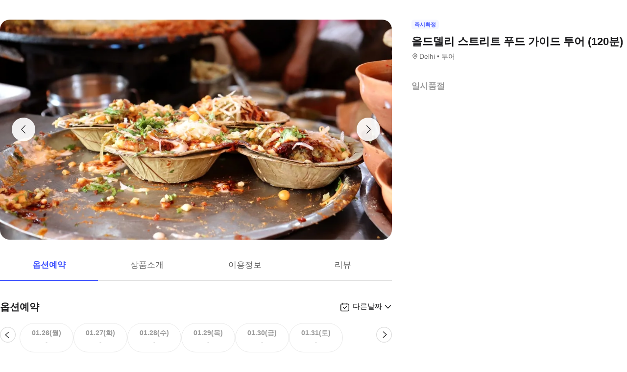

--- FILE ---
content_type: text/html; charset=utf-8
request_url: https://travel.interpark.com/tna/products/a5bca371-6be6-4716-bc14-a00b50857c3b?startDate=2026-01-26&endDate=2027-01-26
body_size: 25893
content:
<!DOCTYPE html><html lang="ko"><head><meta charSet="utf-8"/><meta name="viewport" content="width=device-width, initial-scale=1, user-scalable=no, viewport-fit=cover"/><link rel="shortcut icon" href="https://tour-web-assets.interparkcdn.net/assets/public/icons/ico-nol-universe-favicon.ico"/><script type="application/ld+json">{
	"@context": "https://schema.org/",
	"@type": "Product",
	"name": "올드델리 스트리트 푸드 가이드 투어 (120분) | NOL 인터파크투어",
	"description": " 첫 번째 정류장은 맛있는 향신료와 풍미 가득한 속으로 가득 찬 바삭바삭한 별미인 Japani Samosa를 소개합니다. 탐험은 Rabdi와 짝을 이루는 Jalebi와의 달콤한 만남으로 계속됩니다. 분주한 거리 속에서 달콤한 소용돌이와 크리미한 풍부함이 입맛에 조화롭게 어우러지는 이 감미로운 심포니에 빠져보세요.,,그런 다음 여행은 톡 쏘고 상쾌한 Dahi Bhalla로 이어집니다. 다음 여행 일정은 올드델리 요리 유산의 정수를 담은 진미인 Daulat Ki Chaat입니다.,,탐험은 바삭바삭한 맛과 풍미 가득한 충전재의 전형인 풍미 가득한 Pyaaz Kachori로 마무리됩니다. 각 음식은 올드델리의 거리 음식 문화의 정수를 구현하는 훌륭한 요리와 현지 매력에 대한 이야기를 들려줍니다.,",
	"image": "https://media.triple.guide/triple-cms/c_limit,f_auto,h_1024,w_1024/617b0c17-b634-41f7-9346-7be4282c4a64.jpeg",
	"offers": {
		"@type": "Offer",
		"priceCurrency": "KRW",
		"price": "0",
		"availability": "https://schema.org/InStock"
	}
}</script><script type="application/ld+json">{
	"@context": "https://schema.org/",
	"@type": "BreadcrumbList",
	"itemListElement": [
		{
			"@type": "ListItem",
			"position": 1,
			"name": "NOL 인터파크투어 투어·티켓",
			"item": "https://travel.interpark.com/tna"
		},
		{
			"@type": "ListItem",
			"position": 2,
			"name": "Delhi 투어·티켓",
			"item": "https://travel.interpark.com/tna/products?cityIds=cad7fe14-4bd3-448c-a1c6-7529e7e6f9cf&searchLabel=city"
		},
		{
			"@type": "ListItem",
			"position": 3,
			"name": "올드델리 스트리트 푸드 가이드 투어 (120분) | NOL 인터파크투어",
			"item": "https://travel.interpark.com/tna/products/a5bca371-6be6-4716-bc14-a00b50857c3b"
		}
	]
}</script><title>올드델리 스트리트 푸드 가이드 투어 (120분) | NOL 인터파크투어</title><meta name="description" content=" 첫 번째 정류장은 맛있는 향신료와 풍미 가득한 속으로 가득 찬 바삭바삭한 별미인 Japani Samosa를 소개합니다. 탐험은 Rabdi와 짝을 이루는 Jalebi와의 달콤한 만남으로 계속됩니다. 분주한 거리 속에서 달콤한 소용돌이와 크리미한 풍부함이 입맛에 조화롭게 어우러지는 이 감미로운 심포니에 빠져보세요.,,그런 다음 여행은 톡 쏘고 상쾌한 Dahi Bhalla로 이어집니다. 다음 여행 일정은 올드델리 요리 유산의 정수를 담은 진미인 Daulat Ki Chaat입니다.,,탐험은 바삭바삭한 맛과 풍미 가득한 충전재의 전형인 풍미 가득한 Pyaaz Kachori로 마무리됩니다. 각 음식은 올드델리의 거리 음식 문화의 정수를 구현하는 훌륭한 요리와 현지 매력에 대한 이야기를 들려줍니다.,"/><meta name="keywords" content="NOL인터파크, NOL인터파크투어, 놀인터파크, 인터파크, 인터파크투어, 놀인터파크투어, EPL, 간사이패스, 주유패스, 게이한패스, 유니버셜스튜디오, usj, 라피트, MLB, 바나힐, 공항픽업, 샌딩, 디즈니랜드, 지브리파크, 에버랜드, 크루즈, 유람선, 일본이심, 일본유심, 부산요트투어, 하루카스300, 타이베이101, 뮤지엄패스, 패스트트랙, 입장권, 데이투어, 버스투어"/><meta name="robots" content="index, follow"/><link rel="canonical" href="https://travel.interpark.com/tna/products/a5bca371-6be6-4716-bc14-a00b50857c3b"/><meta property="og:title" content="올드델리 스트리트 푸드 가이드 투어 (120분) | NOL 인터파크투어"/><meta property="og:url" content="https://travel.interpark.com/tna/products/a5bca371-6be6-4716-bc14-a00b50857c3b"/><meta property="og:type" content="website"/><meta property="og:locale" content="ko_KR"/><meta property="og:site_name" content="NOL 인터파크투어 | 투어·티켓"/><meta property="og:image" content="https://media.triple.guide/triple-cms/c_limit,f_auto,h_1024,w_1024/617b0c17-b634-41f7-9346-7be4282c4a64.jpeg"/><meta property="og:description" content=" 첫 번째 정류장은 맛있는 향신료와 풍미 가득한 속으로 가득 찬 바삭바삭한 별미인 Japani Samosa를 소개합니다. 탐험은 Rabdi와 짝을 이루는 Jalebi와의 달콤한 만남으로 계속됩니다. 분주한 거리 속에서 달콤한 소용돌이와 크리미한 풍부함이 입맛에 조화롭게 어우러지는 이 감미로운 심포니에 빠져보세요.,,그런 다음 여행은 톡 쏘고 상쾌한 Dahi Bhalla로 이어집니다. 다음 여행 일정은 올드델리 요리 유산의 정수를 담은 진미인 Daulat Ki Chaat입니다.,,탐험은 바삭바삭한 맛과 풍미 가득한 충전재의 전형인 풍미 가득한 Pyaaz Kachori로 마무리됩니다. 각 음식은 올드델리의 거리 음식 문화의 정수를 구현하는 훌륭한 요리와 현지 매력에 대한 이야기를 들려줍니다.,"/><meta property="og:keywords" content="NOL인터파크, NOL인터파크투어, 놀인터파크, 인터파크, 인터파크투어, 놀인터파크투어, EPL, 간사이패스, 주유패스, 게이한패스, 유니버셜스튜디오, usj, 라피트, MLB, 바나힐, 공항픽업, 샌딩, 디즈니랜드, 지브리파크, 에버랜드, 크루즈, 유람선, 일본이심, 일본유심, 부산요트투어, 하루카스300, 타이베이101, 뮤지엄패스, 패스트트랙, 입장권, 데이투어, 버스투어"/><meta name="next-head-count" content="18"/><script src="https://common-module.interparkcdn.net/utilities/pcid-handler/index.js" async=""></script><link rel="preload" href="https://tour-web-assets.interparkcdn.net/applications/tna/ea643f/_next/static/css/929ec1468b6e496e.css" as="style"/><link rel="stylesheet" href="https://tour-web-assets.interparkcdn.net/applications/tna/ea643f/_next/static/css/929ec1468b6e496e.css" data-n-g=""/><noscript data-n-css=""></noscript><script defer="" nomodule="" src="https://tour-web-assets.interparkcdn.net/applications/tna/ea643f/_next/static/chunks/polyfills-42372ed130431b0a.js"></script><script src="https://tour-web-assets.interparkcdn.net/applications/tna/ea643f/_next/static/chunks/webpack-00b397bbcc514a55.js" defer=""></script><script src="https://tour-web-assets.interparkcdn.net/applications/tna/ea643f/_next/static/chunks/framework-6603b6fce1ea64cf.js" defer=""></script><script src="https://tour-web-assets.interparkcdn.net/applications/tna/ea643f/_next/static/chunks/main-1d5bb48cb92337d1.js" defer=""></script><script src="https://tour-web-assets.interparkcdn.net/applications/tna/ea643f/_next/static/chunks/pages/_app-4ac7befe5afa6278.js" defer=""></script><script src="https://tour-web-assets.interparkcdn.net/applications/tna/ea643f/_next/static/chunks/30e1f94b-34cdad572639ccd6.js" defer=""></script><script src="https://tour-web-assets.interparkcdn.net/applications/tna/ea643f/_next/static/chunks/74bffcdc-7bdae3d165836a66.js" defer=""></script><script src="https://tour-web-assets.interparkcdn.net/applications/tna/ea643f/_next/static/chunks/991f21bb-523a61822a34ce57.js" defer=""></script><script src="https://tour-web-assets.interparkcdn.net/applications/tna/ea643f/_next/static/chunks/cd50521a-ce7efd4182dcfb26.js" defer=""></script><script src="https://tour-web-assets.interparkcdn.net/applications/tna/ea643f/_next/static/chunks/b7112d1d-3d37dceb79b5ce56.js" defer=""></script><script src="https://tour-web-assets.interparkcdn.net/applications/tna/ea643f/_next/static/chunks/720-b620860ba92d73ea.js" defer=""></script><script src="https://tour-web-assets.interparkcdn.net/applications/tna/ea643f/_next/static/chunks/2550-ef10263e8737c684.js" defer=""></script><script src="https://tour-web-assets.interparkcdn.net/applications/tna/ea643f/_next/static/chunks/7274-171ea3a0048e8f86.js" defer=""></script><script src="https://tour-web-assets.interparkcdn.net/applications/tna/ea643f/_next/static/chunks/6566-ccb3cd29cd6c7850.js" defer=""></script><script src="https://tour-web-assets.interparkcdn.net/applications/tna/ea643f/_next/static/chunks/2595-f6655cf661175172.js" defer=""></script><script src="https://tour-web-assets.interparkcdn.net/applications/tna/ea643f/_next/static/chunks/9176-4e3a0c118f51901a.js" defer=""></script><script src="https://tour-web-assets.interparkcdn.net/applications/tna/ea643f/_next/static/chunks/9412-910f7b4b249d976a.js" defer=""></script><script src="https://tour-web-assets.interparkcdn.net/applications/tna/ea643f/_next/static/chunks/6877-1c6194dc108e37c1.js" defer=""></script><script src="https://tour-web-assets.interparkcdn.net/applications/tna/ea643f/_next/static/chunks/pages/products/%5Bid%5D-2210cd0ebde4e021.js" defer=""></script><script src="https://tour-web-assets.interparkcdn.net/applications/tna/ea643f/_next/static/kF3GsRzaSvFtaLwOjRRqd/_buildManifest.js" defer=""></script><script src="https://tour-web-assets.interparkcdn.net/applications/tna/ea643f/_next/static/kF3GsRzaSvFtaLwOjRRqd/_ssgManifest.js" defer=""></script><style data-styled="" data-styled-version="6.0.9">.koBCgp{box-sizing:border-box;line-height:1.5;letter-spacing:0;overflow-wrap:break-word;white-space:pre-line;word-break:normal;color:var(--int-gray900);font-size:2rem;font-weight:700;}/*!sc*/
.diCBhE{box-sizing:border-box;line-height:1.5;letter-spacing:0;overflow-wrap:break-word;white-space:pre-line;word-break:normal;color:var(--int-gray900);font-size:1.3rem;font-weight:400;}/*!sc*/
.fbPzxb{box-sizing:border-box;line-height:1.5;letter-spacing:0;overflow-wrap:break-word;white-space:pre-line;word-break:normal;color:var(--int-gray900);font-size:1.4rem;font-weight:400;}/*!sc*/
.eeiLfe{box-sizing:border-box;line-height:1.5;letter-spacing:0;overflow-wrap:break-word;white-space:pre-line;word-break:normal;color:var(--int-blue500);font-size:2rem;font-weight:700;}/*!sc*/
data-styled.g1[id="text__Text-sc-365491ba-0"]{content:"koBCgp,diCBhE,fbPzxb,eeiLfe,"}/*!sc*/
.iJbuyW{position:relative;display:flex;align-items:center;justify-content:center;}/*!sc*/
data-styled.g15[id="checkbox-base__CheckboxBaseRoot-sc-d272e4ac-0"]{content:"iJbuyW,"}/*!sc*/
.OHvCm{position:absolute;inset:0;margin:auto;pointer-events:none;color:var(--int-gray0);opacity:0;width:12px;height:12px;}/*!sc*/
data-styled.g16[id="checkbox-base__CheckboxSquareIcon-sc-d272e4ac-1"]{content:"OHvCm,"}/*!sc*/
.bXyEdN{appearance:none;display:inline-block;flex:0 0 auto;position:relative;margin:0.2rem;background-color:white;width:1.6rem;height:1.6rem;border:1px solid var(--int-gray600);border-radius:0.6rem;}/*!sc*/
.bXyEdN::after{content:'';display:block;position:absolute;top:50%;left:50%;transform:translate(-50%,-50%);border-radius:50%;opacity:0;width:2.8rem;height:2.8rem;background-color:var(--int-gray900);z-index:1;}/*!sc*/
.bXyEdN:focus-visible{outline:0;outline-offset:0;}/*!sc*/
.bXyEdN:focus-visible::after{opacity:0.06;}/*!sc*/
.bXyEdN:hover:not(:disabled)::after{opacity:0.04;}/*!sc*/
.bXyEdN:active:not(:disabled)::after{opacity:0.08;}/*!sc*/
.bXyEdN:disabled{border-color:var(--int-gray300);}/*!sc*/
.bXyEdN:checked{background-color:var(--int-blue500);border:transparent;}/*!sc*/
.bXyEdN:checked:disabled{background-color:var(--int-gray500);border:transparent;}/*!sc*/
.bXyEdN.bXyEdN:checked+.checkbox-base__CheckboxSquareIcon-sc-d272e4ac-1{opacity:1;}/*!sc*/
data-styled.g17[id="checkbox-base__CheckboxSquareInput-sc-d272e4ac-2"]{content:"bXyEdN,"}/*!sc*/
.cFZmcr{display:inline-flex;align-items:center;gap:4px;}/*!sc*/
data-styled.g20[id="checkbox__Label-sc-38383938-0"]{content:"cFZmcr,"}/*!sc*/
.fgQWFk{flex-grow:1;flex-shrink:1;height:1px;background-color:var(--int-gray400);}/*!sc*/
data-styled.g81[id="divider__Divider-sc-b8ad0d88-0"]{content:"fgQWFk,"}/*!sc*/
html,body,div,span,object,iframe,h1,h2,h3,h4,h5,h6,p,blockquote,pre,abbr,address,cite,code,del,dfn,em,img,ins,kbd,q,samp,small,strong,sub,sup,var,b,i,dl,dt,dd,ol,ul,li,fieldset,form,label,legend,table,caption,tbody,tfoot,thead,tr,th,td,article,aside,canvas,details,figcaption,figure,footer,header,hgroup,menu,nav,section,summary,time,mark,audio,video{margin:0;padding:0;border:0;outline:0;font-size:100%;vertical-align:baseline;background:transparent;}/*!sc*/
html{text-size-adjust:none;-webkit-touch-callout:none;touch-action:manipulation;-webkit-tap-highlight-color:rgba(0,0,0,0);font-size:62.5%;background-color:#fff;}/*!sc*/
body{font-family:-apple-system,BlinkMacSystemFont,'Segoe UI',Roboto,Arial,'Noto Sans',sans-serif,'Apple Color Emoji','Segoe UI Emoji','Segoe UI Symbol','Noto Color Emoji';font-weight:normal;font-size:1.3rem;line-height:1.3;}/*!sc*/
body *{font-family:-apple-system,BlinkMacSystemFont,'Segoe UI',Roboto,Arial,'Noto Sans',sans-serif,'Apple Color Emoji','Segoe UI Emoji','Segoe UI Symbol','Noto Color Emoji';letter-spacing:0;word-spacing:0;}/*!sc*/
article,aside,details,figcaption,figure,footer,header,hgroup,menu,nav,section{display:block;}/*!sc*/
ul,ol{list-style:none;}/*!sc*/
blockquote,q{quotes:none;}/*!sc*/
blockquote::before,blockquote::after,q::before,q::after{content:'';content:none;}/*!sc*/
em,dfn,i{font-style:normal;}/*!sc*/
a{margin:0;padding:0;font-size:100%;vertical-align:baseline;background:transparent;text-decoration:none;}/*!sc*/
ins{background-color:#ff9;color:#000;text-decoration:none;}/*!sc*/
mark{background-color:#ff9;color:#000;font-style:italic;font-weight:bold;}/*!sc*/
del{text-decoration:line-through;}/*!sc*/
table{border-collapse:collapse;border-spacing:0;}/*!sc*/
hr{display:none;}/*!sc*/
input,select{vertical-align:middle;}/*!sc*/
input{-webkit-margin-before:0;-webkit-margin-after:0;}/*!sc*/
input[type='checkbox']{appearance:none;}/*!sc*/
input[type='text']::-ms-clear{display:none;width:0;height:0;}/*!sc*/
input[type='text']::-ms-reveal{display:none;width:0;height:0;}/*!sc*/
input[type='search']::-webkit-search-decoration,input[type='search']::-webkit-search-cancel-button,input[type='search']::-webkit-search-results-button,input[type='search']::-webkit-search-results-decoration{display:none;}/*!sc*/
textarea,select,input,button{border:0;padding:0;box-shadow:0;border-radius:0;background:#fff;color:#000;}/*!sc*/
a,button{-webkit-tap-highlight-color:rgba(0,0,0,0);cursor:pointer;}/*!sc*/
button{appearance:none;margin:0;padding:0;border:none;background:transparent;user-select:none;}/*!sc*/
button:active{opacity:0.5;}/*!sc*/
select{border-radius:0;-webkit-appearance:none;-moz-appearance:none;appearance:none;}/*!sc*/
select::-ms-expand{display:none;}/*!sc*/
:root{--int-blue50:rgba(240, 241, 255, 1);--int-blue100:rgba(208, 231, 255, 1);--int-blue200:rgba(187, 194, 255, 1);--int-blue300:rgba(115, 175, 255, 1);--int-blue400:rgba(81, 148, 255, 1);--int-blue500:rgba(65, 84, 255, 1);--int-blue600:rgba(16, 81, 219, 1);--int-blue700:rgba(11, 59, 183, 1);--int-blue800:rgba(7, 41, 147, 1);--int-blue900:rgba(4, 29, 122, 1);--int-gray0:rgba(255, 255, 255, 1);--int-gray100:rgba(248, 248, 248, 1);--int-gray200:rgba(243, 243, 243, 1);--int-gray300:rgba(238, 238, 238, 1);--int-gray400:rgba(232, 232, 232, 1);--int-gray500:rgba(221, 221, 221, 1);--int-gray600:rgba(204, 204, 204, 1);--int-gray700:rgba(153, 153, 153, 1);--int-gray800:rgba(102, 102, 102, 1);--int-gray900:rgba(28, 28, 30, 1);--int-red50:rgba(255, 239, 238, 1);--int-red100:rgba(255, 228, 213, 1);--int-red200:rgba(255, 194, 171, 1);--int-red300:rgba(255, 153, 129, 1);--int-red400:rgba(255, 114, 98, 1);--int-red500:rgba(255, 50, 46, 1);--int-red600:rgba(219, 33, 45, 1);--int-red700:rgba(183, 23, 47, 1);--int-red800:rgba(147, 14, 46, 1);--int-red900:rgba(122, 8, 45, 1);--int-purple50:rgba(246, 240, 253, 1);--int-purple100:rgba(240, 217, 253, 1);--int-purple200:rgba(223, 180, 252, 1);--int-purple300:rgba(200, 142, 247, 1);--int-purple400:rgba(176, 112, 240, 1);--int-purple500:rgba(142, 67, 231, 1);--int-purple600:rgba(110, 48, 198, 1);--int-purple700:rgba(82, 33, 166, 1);--int-purple800:rgba(57, 21, 133, 1);--int-purple900:rgba(39, 12, 110, 1);}/*!sc*/
data-styled.g82[id="sc-global-jSuiGz1"]{content:"sc-global-jSuiGz1,"}/*!sc*/
.gwiJZQ{box-sizing:border-box;position:relative;overflow:hidden;width:100px;height:17.5px;border-radius:0;background:linear-gradient( -70deg,#e5e5e5 0%,#e5e5e5 40%,#f2f2f2 50%,#e5e5e5 60%,#e5e5e5 100% ) repeat;background-size:400% 100%;animation:gradient 2s ease infinite;}/*!sc*/
@keyframes gradient{0%{background-position:100% 50%;}100%{background-position:0% 50%;}}/*!sc*/
.cNuilw{box-sizing:border-box;position:relative;overflow:hidden;width:200px;height:23.5px;border-radius:0;background:linear-gradient( -70deg,#e5e5e5 0%,#e5e5e5 40%,#f2f2f2 50%,#e5e5e5 60%,#e5e5e5 100% ) repeat;background-size:400% 100%;animation:gradient 2s ease infinite;}/*!sc*/
@keyframes gradient{0%{background-position:100% 50%;}100%{background-position:0% 50%;}}/*!sc*/
.jHAQde{box-sizing:border-box;position:relative;overflow:hidden;width:100%;height:60px;border-radius:0;background:linear-gradient( -70deg,#e5e5e5 0%,#e5e5e5 40%,#f2f2f2 50%,#e5e5e5 60%,#e5e5e5 100% ) repeat;background-size:400% 100%;animation:gradient 2s ease infinite;}/*!sc*/
@keyframes gradient{0%{background-position:100% 50%;}100%{background-position:0% 50%;}}/*!sc*/
.scDsI{box-sizing:border-box;position:relative;overflow:hidden;width:120px;height:120px;border-radius:0;background:linear-gradient( -70deg,#e5e5e5 0%,#e5e5e5 40%,#f2f2f2 50%,#e5e5e5 60%,#e5e5e5 100% ) repeat;background-size:400% 100%;animation:gradient 2s ease infinite;}/*!sc*/
@keyframes gradient{0%{background-position:100% 50%;}100%{background-position:0% 50%;}}/*!sc*/
data-styled.g102[id="skeleton__SkeletonRoot-sc-2f3ef665-0"]{content:"gwiJZQ,cNuilw,jHAQde,scDsI,"}/*!sc*/
.hIlTMy{box-sizing:border-box;}/*!sc*/
data-styled.g107[id="container__Container-sc-d4dd31e1-0"]{content:"hIlTMy,"}/*!sc*/
.cJUzRL{display:block;overflow:hidden;text-indent:-999rem;width:24px;height:24px;background-image:url(https://tour-web-assets.interparkcdn.net/assets/int-frontend/reviews/ico_pencil.svg);background-size:24px 24px;}/*!sc*/
.bzAhdG{display:block;overflow:hidden;text-indent:-999rem;width:16px;height:17px;background-image:url(https://tour-web-assets.interparkcdn.net/assets/int-frontend/reviews/ico_bang_line.png);background-size:16px 17px;}/*!sc*/
data-styled.g131[id="icons__IconContainer-sc-1ee7a7f1-0"]{content:"cJUzRL,bzAhdG,"}/*!sc*/
.jEtlpB{width:1.2rem;height:1.2rem;background-image:url('https://tour-web-assets.interparkcdn.net/assets/int-frontend/reviews/ico_arrow_bottom_black.png');background-size:1.2rem;}/*!sc*/
data-styled.g154[id="sort__ArrowIcon-sc-7b63428b-0"]{content:"jEtlpB,"}/*!sc*/
.gntLZF{display:flex;gap:4px;align-items:center;}/*!sc*/
data-styled.g155[id="sort___StyledContainer-sc-7b63428b-1"]{content:"gntLZF,"}/*!sc*/
.gLzcWg{z-index:9999;}/*!sc*/
data-styled.g156[id="sort___StyledDropdownMenuContent-sc-7b63428b-2"]{content:"gLzcWg,"}/*!sc*/
.hkiQZw{outline:none;}/*!sc*/
data-styled.g158[id="sort___StyledDropdownMenuTrigger-sc-7b63428b-4"]{content:"hkiQZw,"}/*!sc*/
.ehgjIj{display:flex;gap:4px;align-items:center;}/*!sc*/
data-styled.g165[id="title___StyledContainer-sc-a0818841-0"]{content:"ehgjIj,"}/*!sc*/
.dzMecs{padding:2.4rem 0;}/*!sc*/
.dzMecs:not(:last-child){border-bottom:1px solid rgb(232,232,232);}/*!sc*/
data-styled.g166[id="list__ListItem-sc-bc095acb-0"]{content:"dzMecs,"}/*!sc*/
.brncEu{display:flex;gap:0.8rem;margin-top:1.6rem;overflow:hidden;}/*!sc*/
data-styled.g167[id="skeleton___StyledContainer-sc-ef2ced31-0"]{content:"brncEu,"}/*!sc*/
.gMLWVc{margin-top:0.8rem;}/*!sc*/
data-styled.g168[id="skeleton___StyledSkeleton-sc-ef2ced31-1"]{content:"gMLWVc,"}/*!sc*/
.bgXNde{margin-top:1.6rem;}/*!sc*/
data-styled.g169[id="skeleton___StyledSkeleton2-sc-ef2ced31-2"]{content:"bgXNde,"}/*!sc*/
.htTqEj{min-width:120px;}/*!sc*/
data-styled.g170[id="skeleton___StyledSkeleton3-sc-ef2ced31-3"]{content:"htTqEj,"}/*!sc*/
.kKIivy{display:flex;align-items:center;justify-content:space-between;}/*!sc*/
data-styled.g204[id="nol-header___StyledContainer-sc-30e0d9e1-0"]{content:"kKIivy,"}/*!sc*/
.kPwGDb{display:flex;gap:16px;align-items:center;}/*!sc*/
data-styled.g207[id="search-control-panel___StyledContainer2-sc-1ce40e65-1"]{content:"kPwGDb,"}/*!sc*/
.WhheN{display:flex;gap:0.4rem;align-items:center;justify-content:space-between;}/*!sc*/
data-styled.g208[id="search-control-panel___StyledContainer3-sc-1ce40e65-2"]{content:"WhheN,"}/*!sc*/
.cozYRl{display:flex;gap:16px;align-items:center;}/*!sc*/
data-styled.g254[id="search-control-panel___StyledContainer2-sc-1a3bc173-1"]{content:"cozYRl,"}/*!sc*/
.dPVAaf{display:flex;gap:4px;align-items:center;justify-content:space-between;}/*!sc*/
data-styled.g255[id="search-control-panel___StyledContainer3-sc-1a3bc173-2"]{content:"dPVAaf,"}/*!sc*/
.jFfKmq{margin-top:2.8rem;}/*!sc*/
data-styled.g260[id="review___StyledContainer-sc-92174bd9-0"]{content:"jFfKmq,"}/*!sc*/
.kwPHLt{margin:1.2rem 0 0;}/*!sc*/
data-styled.g261[id="review___StyledDivider-sc-92174bd9-1"]{content:"kwPHLt,"}/*!sc*/
.hgMuJF{position:absolute;top:-9999px;left:-9999px;visibility:hidden;}/*!sc*/
data-styled.g277[id="tour-header___StyledContainer-sc-93313cc2-0"]{content:"hgMuJF,"}/*!sc*/
.jUQBao{margin-top:2.8rem;}/*!sc*/
data-styled.g291[id="review___StyledContainer-sc-695732a5-0"]{content:"jUQBao,"}/*!sc*/
.eeLwzL{margin:1.2rem 0 0;}/*!sc*/
data-styled.g292[id="review___StyledDivider-sc-695732a5-1"]{content:"eeLwzL,"}/*!sc*/
.enFZcM{display:inline-flex;align-items:center;background:#f7f8fb;border-radius:0.6rem;color:#666;font-size:1.1rem;height:2rem;padding:0 0.6rem;font-weight:700;}/*!sc*/
data-styled.g305[id="sc-b36ce6b3-0"]{content:"enFZcM,"}/*!sc*/
.iBSksI{background:#f5f6ff;color:#4154ff;}/*!sc*/
data-styled.g307[id="sc-b36ce6b3-2"]{content:"iBSksI,"}/*!sc*/
.cWROIM{display:block;height:0.8rem;margin:0;border:0;background-color:#f0f4f4;}/*!sc*/
@media (min-width:1025px){.cWROIM{display:none;}}/*!sc*/
data-styled.g313[id="sc-9a332f4c-0"]{content:"cWROIM,"}/*!sc*/
.kySHQd{display:block;}/*!sc*/
@media (min-width:1025px){.kySHQd{display:none;}}/*!sc*/
data-styled.g314[id="sc-914f00b-0"]{content:"kySHQd,"}/*!sc*/
.fnXJOT{position:relative;width:100px;height:26px;background:#3a3a3a1a;animation:hDWTUO 1.5s ease-in-out 0.5s infinite;overflow:hidden;}/*!sc*/
.fnXJOT::after{top:0;left:0;right:0;bottom:0;content:'';position:absolute;animation:rGFFr 1.6s linear 0.5s infinite;transform:translateX(-100%);background:linear-gradient(90deg,transparent,#3a3a3a05,transparent);}/*!sc*/
.donXII{position:relative;width:100px;height:30px;background:#3a3a3a1a;animation:hDWTUO 1.5s ease-in-out 0.5s infinite;overflow:hidden;}/*!sc*/
.donXII::after{top:0;left:0;right:0;bottom:0;content:'';position:absolute;animation:rGFFr 1.6s linear 0.5s infinite;transform:translateX(-100%);background:linear-gradient(90deg,transparent,#3a3a3a05,transparent);}/*!sc*/
.iFGCIx{position:relative;width:100px;height:24px;background:#3a3a3a1a;animation:hDWTUO 1.5s ease-in-out 0.5s infinite;overflow:hidden;}/*!sc*/
.iFGCIx::after{top:0;left:0;right:0;bottom:0;content:'';position:absolute;animation:rGFFr 1.6s linear 0.5s infinite;transform:translateX(-100%);background:linear-gradient(90deg,transparent,#3a3a3a05,transparent);}/*!sc*/
.GQowa{position:relative;width:100%;height:48px;background:#3a3a3a1a;animation:hDWTUO 1.5s ease-in-out 0.5s infinite;overflow:hidden;}/*!sc*/
.GQowa::after{top:0;left:0;right:0;bottom:0;content:'';position:absolute;animation:rGFFr 1.6s linear 0.5s infinite;transform:translateX(-100%);background:linear-gradient(90deg,transparent,#3a3a3a05,transparent);}/*!sc*/
.cbssDV{position:relative;width:160px;height:48px;background:#3a3a3a1a;animation:hDWTUO 1.5s ease-in-out 0.5s infinite;overflow:hidden;}/*!sc*/
.cbssDV::after{top:0;left:0;right:0;bottom:0;content:'';position:absolute;animation:rGFFr 1.6s linear 0.5s infinite;transform:translateX(-100%);background:linear-gradient(90deg,transparent,#3a3a3a05,transparent);}/*!sc*/
data-styled.g315[id="sc-bde4d102-0"]{content:"fnXJOT,donXII,iFGCIx,GQowa,cbssDV,"}/*!sc*/
.inApp .pageHeader ~section{margin-top:5rem;}/*!sc*/
.inApp .pageHeader ~section.main{margin-top:5.9rem;}/*!sc*/
.inApp .pageHeader ~section.products{margin-top:0;}/*!sc*/
data-styled.g318[id="sc-global-fyiWRx1"]{content:"sc-global-fyiWRx1,"}/*!sc*/
@font-face{font-family:'swiper-icons';src:url('data:application/font-woff;charset=utf-8;base64, [base64]//wADZ2x5ZgAAAywAAADMAAAD2MHtryVoZWFkAAABbAAAADAAAAA2E2+eoWhoZWEAAAGcAAAAHwAAACQC9gDzaG10eAAAAigAAAAZAAAArgJkABFsb2NhAAAC0AAAAFoAAABaFQAUGG1heHAAAAG8AAAAHwAAACAAcABAbmFtZQAAA/gAAAE5AAACXvFdBwlwb3N0AAAFNAAAAGIAAACE5s74hXjaY2BkYGAAYpf5Hu/j+W2+MnAzMYDAzaX6QjD6/4//Bxj5GA8AuRwMYGkAPywL13jaY2BkYGA88P8Agx4j+/8fQDYfA1AEBWgDAIB2BOoAeNpjYGRgYNBh4GdgYgABEMnIABJzYNADCQAACWgAsQB42mNgYfzCOIGBlYGB0YcxjYGBwR1Kf2WQZGhhYGBiYGVmgAFGBiQQkOaawtDAoMBQxXjg/wEGPcYDDA4wNUA2CCgwsAAAO4EL6gAAeNpj2M0gyAACqxgGNWBkZ2D4/wMA+xkDdgAAAHjaY2BgYGaAYBkGRgYQiAHyGMF8FgYHIM3DwMHABGQrMOgyWDLEM1T9/w8UBfEMgLzE////P/5//f/V/xv+r4eaAAeMbAxwIUYmIMHEgKYAYjUcsDAwsLKxc3BycfPw8jEQA/[base64]/uznmfPFBNODM2K7MTQ45YEAZqGP81AmGGcF3iPqOop0r1SPTaTbVkfUe4HXj97wYE+yNwWYxwWu4v1ugWHgo3S1XdZEVqWM7ET0cfnLGxWfkgR42o2PvWrDMBSFj/IHLaF0zKjRgdiVMwScNRAoWUoH78Y2icB/yIY09An6AH2Bdu/UB+yxopYshQiEvnvu0dURgDt8QeC8PDw7Fpji3fEA4z/PEJ6YOB5hKh4dj3EvXhxPqH/SKUY3rJ7srZ4FZnh1PMAtPhwP6fl2PMJMPDgeQ4rY8YT6Gzao0eAEA409DuggmTnFnOcSCiEiLMgxCiTI6Cq5DZUd3Qmp10vO0LaLTd2cjN4fOumlc7lUYbSQcZFkutRG7g6JKZKy0RmdLY680CDnEJ+UMkpFFe1RN7nxdVpXrC4aTtnaurOnYercZg2YVmLN/d/gczfEimrE/fs/bOuq29Zmn8tloORaXgZgGa78yO9/cnXm2BpaGvq25Dv9S4E9+5SIc9PqupJKhYFSSl47+Qcr1mYNAAAAeNptw0cKwkAAAMDZJA8Q7OUJvkLsPfZ6zFVERPy8qHh2YER+3i/BP83vIBLLySsoKimrqKqpa2hp6+jq6RsYGhmbmJqZSy0sraxtbO3sHRydnEMU4uR6yx7JJXveP7WrDycAAAAAAAH//wACeNpjYGRgYOABYhkgZgJCZgZNBkYGLQZtIJsFLMYAAAw3ALgAeNolizEKgDAQBCchRbC2sFER0YD6qVQiBCv/H9ezGI6Z5XBAw8CBK/m5iQQVauVbXLnOrMZv2oLdKFa8Pjuru2hJzGabmOSLzNMzvutpB3N42mNgZGBg4GKQYzBhYMxJLMlj4GBgAYow/P/PAJJhLM6sSoWKfWCAAwDAjgbRAAB42mNgYGBkAIIbCZo5IPrmUn0hGA0AO8EFTQAA');font-weight:400;font-style:normal;}/*!sc*/
:root{--swiper-theme-color:#007aff;}/*!sc*/
:host{position:relative;display:block;margin-left:auto;margin-right:auto;z-index:1;}/*!sc*/
.swiper{margin-left:auto;margin-right:auto;position:relative;overflow:hidden;list-style:none;padding:0;z-index:1;display:block;}/*!sc*/
.swiper-vertical>.swiper-wrapper{flex-direction:column;}/*!sc*/
.swiper-wrapper{position:relative;width:100%;height:100%;z-index:1;display:flex;transition-property:transform;transition-timing-function:var(--swiper-wrapper-transition-timing-function,initial);box-sizing:content-box;}/*!sc*/
.swiper-android .swiper-slide,.swiper-ios .swiper-slide,.swiper-wrapper{transform:translate3d(0px,0,0);}/*!sc*/
.swiper-horizontal{touch-action:pan-y;}/*!sc*/
.swiper-vertical{touch-action:pan-x;}/*!sc*/
.swiper-slide{flex-shrink:0;width:100%;height:100%;position:relative;transition-property:transform;display:block;}/*!sc*/
.swiper-slide-invisible-blank{visibility:hidden;}/*!sc*/
.swiper-autoheight,.swiper-autoheight .swiper-slide{height:auto;}/*!sc*/
.swiper-autoheight .swiper-wrapper{align-items:flex-start;transition-property:transform,height;}/*!sc*/
.swiper-backface-hidden .swiper-slide{transform:translateZ(0);-webkit-backface-visibility:hidden;backface-visibility:hidden;}/*!sc*/
.swiper-3d.swiper-css-mode .swiper-wrapper{perspective:1200px;}/*!sc*/
.swiper-3d .swiper-wrapper{transform-style:preserve-3d;}/*!sc*/
.swiper-3d{perspective:1200px;}/*!sc*/
.swiper-3d .swiper-slide,.swiper-3d .swiper-cube-shadow{transform-style:preserve-3d;}/*!sc*/
.swiper-css-mode>.swiper-wrapper{overflow:auto;scrollbar-width:none;-ms-overflow-style:none;}/*!sc*/
.swiper-css-mode>.swiper-wrapper::-webkit-scrollbar{display:none;}/*!sc*/
.swiper-css-mode>.swiper-wrapper>.swiper-slide{scroll-snap-align:start start;}/*!sc*/
.swiper-css-mode.swiper-horizontal>.swiper-wrapper{scroll-snap-type:x mandatory;}/*!sc*/
.swiper-css-mode.swiper-vertical>.swiper-wrapper{scroll-snap-type:y mandatory;}/*!sc*/
.swiper-css-mode.swiper-free-mode>.swiper-wrapper{scroll-snap-type:none;}/*!sc*/
.swiper-css-mode.swiper-free-mode>.swiper-wrapper>.swiper-slide{scroll-snap-align:none;}/*!sc*/
.swiper-css-mode.swiper-centered>.swiper-wrapper::before{content:'';flex-shrink:0;order:9999;}/*!sc*/
.swiper-css-mode.swiper-centered>.swiper-wrapper>.swiper-slide{scroll-snap-align:center center;scroll-snap-stop:always;}/*!sc*/
.swiper-css-mode.swiper-centered.swiper-horizontal>.swiper-wrapper>.swiper-slide:first-child{margin-inline-start:var(--swiper-centered-offset-before);}/*!sc*/
.swiper-css-mode.swiper-centered.swiper-horizontal>.swiper-wrapper::before{height:100%;min-height:1px;width:var(--swiper-centered-offset-after);}/*!sc*/
.swiper-css-mode.swiper-centered.swiper-vertical>.swiper-wrapper>.swiper-slide:first-child{margin-block-start:var(--swiper-centered-offset-before);}/*!sc*/
.swiper-css-mode.swiper-centered.swiper-vertical>.swiper-wrapper::before{width:100%;min-width:1px;height:var(--swiper-centered-offset-after);}/*!sc*/
.swiper-3d .swiper-slide-shadow,.swiper-3d .swiper-slide-shadow-left,.swiper-3d .swiper-slide-shadow-right,.swiper-3d .swiper-slide-shadow-top,.swiper-3d .swiper-slide-shadow-bottom,.swiper-3d .swiper-slide-shadow,.swiper-3d .swiper-slide-shadow-left,.swiper-3d .swiper-slide-shadow-right,.swiper-3d .swiper-slide-shadow-top,.swiper-3d .swiper-slide-shadow-bottom{position:absolute;left:0;top:0;width:100%;height:100%;pointer-events:none;z-index:10;}/*!sc*/
.swiper-3d .swiper-slide-shadow{background:rgba(0,0,0,0.15);}/*!sc*/
.swiper-3d .swiper-slide-shadow-left{background-image:linear-gradient(to left,rgba(0,0,0,0.5),rgba(0,0,0,0));}/*!sc*/
.swiper-3d .swiper-slide-shadow-right{background-image:linear-gradient(to right,rgba(0,0,0,0.5),rgba(0,0,0,0));}/*!sc*/
.swiper-3d .swiper-slide-shadow-top{background-image:linear-gradient(to top,rgba(0,0,0,0.5),rgba(0,0,0,0));}/*!sc*/
.swiper-3d .swiper-slide-shadow-bottom{background-image:linear-gradient(to bottom,rgba(0,0,0,0.5),rgba(0,0,0,0));}/*!sc*/
.swiper-lazy-preloader{width:42px;height:42px;position:absolute;left:50%;top:50%;margin-left:-21px;margin-top:-21px;z-index:10;transform-origin:50%;box-sizing:border-box;border:4px solid var(--swiper-preloader-color,var(--swiper-theme-color));border-radius:50%;border-top-color:transparent;}/*!sc*/
.swiper:not(.swiper-watch-progress) .swiper-lazy-preloader,.swiper-watch-progress .swiper-slide-visible .swiper-lazy-preloader{animation:swiper-preloader-spin 1s infinite linear;}/*!sc*/
.swiper-lazy-preloader-white{--swiper-preloader-color:#fff;}/*!sc*/
.swiper-lazy-preloader-black{--swiper-preloader-color:#000;}/*!sc*/
@keyframes swiper-preloader-spin{0%{transform:rotate(0deg);}100%{transform:rotate(360deg);}}/*!sc*/
data-styled.g319[id="sc-global-kYqPrG1"]{content:"sc-global-kYqPrG1,"}/*!sc*/
.swiper-pagination{position:absolute;text-align:center;transition:300ms opacity;transform:translate3d(0,0,0);z-index:10;}/*!sc*/
.swiper-pagination.swiper-pagination-hidden{opacity:0;}/*!sc*/
.swiper-pagination-disabled>.swiper-pagination,.swiper-pagination.swiper-pagination-disabled{display:none!important;}/*!sc*/
.swiper-pagination-fraction,.swiper-pagination-custom,.swiper-horizontal>.swiper-pagination-bullets,.swiper-pagination-bullets.swiper-pagination-horizontal{bottom:var(--swiper-pagination-bottom,8px);top:var(--swiper-pagination-top,auto);left:0;width:100%;}/*!sc*/
.swiper-pagination-bullets-dynamic{overflow:hidden;font-size:0;}/*!sc*/
.swiper-pagination-bullets-dynamic .swiper-pagination-bullet{transform:scale(0.33);position:relative;}/*!sc*/
.swiper-pagination-bullets-dynamic .swiper-pagination-bullet-active{transform:scale(1);}/*!sc*/
.swiper-pagination-bullets-dynamic .swiper-pagination-bullet-active-main{transform:scale(1);}/*!sc*/
.swiper-pagination-bullets-dynamic .swiper-pagination-bullet-active-prev{transform:scale(0.66);}/*!sc*/
.swiper-pagination-bullets-dynamic .swiper-pagination-bullet-active-prev-prev{transform:scale(0.33);}/*!sc*/
.swiper-pagination-bullets-dynamic .swiper-pagination-bullet-active-next{transform:scale(0.66);}/*!sc*/
.swiper-pagination-bullets-dynamic .swiper-pagination-bullet-active-next-next{transform:scale(0.33);}/*!sc*/
.swiper-pagination-bullet{width:var(--swiper-pagination-bullet-width,var(--swiper-pagination-bullet-size,8px));height:var(--swiper-pagination-bullet-height,var(--swiper-pagination-bullet-size,8px));display:inline-block;border-radius:var(--swiper-pagination-bullet-border-radius,50%);background:var(--swiper-pagination-bullet-inactive-color,#000);opacity:var(--swiper-pagination-bullet-inactive-opacity,0.2);}/*!sc*/
button.swiper-pagination-bullet{border:none;margin:0;padding:0;box-shadow:none;-webkit-appearance:none;appearance:none;}/*!sc*/
.swiper-pagination-clickable .swiper-pagination-bullet{cursor:pointer;}/*!sc*/
.swiper-pagination-bullet:only-child{display:none!important;}/*!sc*/
.swiper-pagination-bullet-active{opacity:var(--swiper-pagination-bullet-opacity,1);background:var(--swiper-pagination-color,var(--swiper-theme-color));}/*!sc*/
.swiper-vertical>.swiper-pagination-bullets,.swiper-pagination-vertical.swiper-pagination-bullets{right:var(--swiper-pagination-right,8px);left:var(--swiper-pagination-left,auto);top:50%;transform:translate3d(0px,-50%,0);}/*!sc*/
.swiper-vertical>.swiper-pagination-bullets .swiper-pagination-bullet,.swiper-pagination-vertical.swiper-pagination-bullets .swiper-pagination-bullet{margin:var(--swiper-pagination-bullet-vertical-gap,6px) 0;display:block;}/*!sc*/
.swiper-vertical>.swiper-pagination-bullets.swiper-pagination-bullets-dynamic,.swiper-pagination-vertical.swiper-pagination-bullets.swiper-pagination-bullets-dynamic{top:50%;transform:translateY(-50%);width:8px;}/*!sc*/
.swiper-vertical>.swiper-pagination-bullets.swiper-pagination-bullets-dynamic .swiper-pagination-bullet,.swiper-pagination-vertical.swiper-pagination-bullets.swiper-pagination-bullets-dynamic .swiper-pagination-bullet{display:inline-block;transition:200ms transform,200ms top;}/*!sc*/
.swiper-horizontal>.swiper-pagination-bullets .swiper-pagination-bullet,.swiper-pagination-horizontal.swiper-pagination-bullets .swiper-pagination-bullet{margin:0 var(--swiper-pagination-bullet-horizontal-gap,4px);}/*!sc*/
.swiper-horizontal>.swiper-pagination-bullets.swiper-pagination-bullets-dynamic,.swiper-pagination-horizontal.swiper-pagination-bullets.swiper-pagination-bullets-dynamic{left:50%;transform:translateX(-50%);white-space:nowrap;}/*!sc*/
.swiper-horizontal>.swiper-pagination-bullets.swiper-pagination-bullets-dynamic .swiper-pagination-bullet,.swiper-pagination-horizontal.swiper-pagination-bullets.swiper-pagination-bullets-dynamic .swiper-pagination-bullet{transition:200ms transform,200ms left;}/*!sc*/
.swiper-horizontal.swiper-rtl>.swiper-pagination-bullets-dynamic .swiper-pagination-bullet{transition:200ms transform,200ms right;}/*!sc*/
.swiper-pagination-fraction{color:var(--swiper-pagination-fraction-color,inherit);}/*!sc*/
.swiper-pagination-progressbar{background:var(--swiper-pagination-progressbar-bg-color,rgba(0,0,0,0.25));position:absolute;}/*!sc*/
.swiper-pagination-progressbar .swiper-pagination-progressbar-fill{background:var(--swiper-pagination-color,var(--swiper-theme-color));position:absolute;left:0;top:0;width:100%;height:100%;transform:scale(0);transform-origin:left top;}/*!sc*/
.swiper-rtl .swiper-pagination-progressbar .swiper-pagination-progressbar-fill{transform-origin:right top;}/*!sc*/
.swiper-horizontal>.swiper-pagination-progressbar,.swiper-pagination-progressbar.swiper-pagination-horizontal,.swiper-vertical>.swiper-pagination-progressbar.swiper-pagination-progressbar-opposite,.swiper-pagination-progressbar.swiper-pagination-vertical.swiper-pagination-progressbar-opposite{width:100%;height:var(--swiper-pagination-progressbar-size,4px);left:0;top:0;}/*!sc*/
.swiper-vertical>.swiper-pagination-progressbar,.swiper-pagination-progressbar.swiper-pagination-vertical,.swiper-horizontal>.swiper-pagination-progressbar.swiper-pagination-progressbar-opposite,.swiper-pagination-progressbar.swiper-pagination-horizontal.swiper-pagination-progressbar-opposite{width:var(--swiper-pagination-progressbar-size,4px);height:100%;left:0;top:0;}/*!sc*/
.swiper-pagination-lock{display:none;}/*!sc*/
data-styled.g320[id="sc-global-cTnosg1"]{content:"sc-global-cTnosg1,"}/*!sc*/
:root{--swiper-navigation-size:44px;}/*!sc*/
.swiper-button-prev,.swiper-button-next{position:absolute;top:var(--swiper-navigation-top-offset,50%);width:calc(var(--swiper-navigation-size) / 44 * 27);height:var(--swiper-navigation-size);margin-top:calc(0px - (var(--swiper-navigation-size) / 2));z-index:10;cursor:pointer;display:flex;align-items:center;justify-content:center;color:var(--swiper-navigation-color,var(--swiper-theme-color));}/*!sc*/
.swiper-button-prev.swiper-button-disabled,.swiper-button-next.swiper-button-disabled{opacity:0.35;cursor:auto;pointer-events:none;}/*!sc*/
.swiper-button-prev.swiper-button-hidden,.swiper-button-next.swiper-button-hidden{opacity:0;cursor:auto;pointer-events:none;}/*!sc*/
.swiper-navigation-disabled .swiper-button-prev,.swiper-navigation-disabled .swiper-button-next{display:none!important;}/*!sc*/
.swiper-button-prev svg,.swiper-button-next svg{width:100%;height:100%;object-fit:contain;transform-origin:center;}/*!sc*/
.swiper-rtl .swiper-button-prev svg,.swiper-rtl .swiper-button-next svg{transform:rotate(180deg);}/*!sc*/
.swiper-button-prev,.swiper-rtl .swiper-button-next{left:var(--swiper-navigation-sides-offset,10px);right:auto;}/*!sc*/
.swiper-button-next,.swiper-rtl .swiper-button-prev{right:var(--swiper-navigation-sides-offset,10px);left:auto;}/*!sc*/
.swiper-button-lock{display:none;}/*!sc*/
.swiper-button-prev:after,.swiper-button-next:after{font-family:swiper-icons;font-size:var(--swiper-navigation-size);text-transform:none!important;letter-spacing:0;font-variant:initial;line-height:1;}/*!sc*/
.swiper-button-prev:after,.swiper-rtl .swiper-button-next:after{content:'prev';}/*!sc*/
.swiper-button-next,.swiper-rtl .swiper-button-prev{right:var(--swiper-navigation-sides-offset,10px);left:auto;}/*!sc*/
.swiper-button-next:after,.swiper-rtl .swiper-button-prev:after{content:'next';}/*!sc*/
data-styled.g321[id="sc-global-lpuVOB1"]{content:"sc-global-lpuVOB1,"}/*!sc*/
.swiper-grid>.swiper-wrapper{flex-wrap:wrap;}/*!sc*/
.swiper-grid-column>.swiper-wrapper{flex-wrap:wrap;flex-direction:column;}/*!sc*/
data-styled.g323[id="sc-global-iQprXS1"]{content:"sc-global-iQprXS1,"}/*!sc*/
.cWVpKM{display:flex;flex-direction:column;gap:0.2rem;}/*!sc*/
data-styled.g324[id="sc-f7a5d9ed-0"]{content:"cWVpKM,"}/*!sc*/
.jxngRD{color:#999;font-size:1.7rem;line-height:2rem;}/*!sc*/
data-styled.g325[id="sc-f7a5d9ed-1"]{content:"jxngRD,"}/*!sc*/
.dXCLXx{display:flex;gap:0.4rem;margin-bottom:0.8rem;}/*!sc*/
data-styled.g327[id="sc-c0a04863-0"]{content:"dXCLXx,"}/*!sc*/
.chhyaU{width:1px!important;height:1px!important;padding:0!important;margin:-1px!important;overflow:hidden!important;clip:rect(0,0,0,0)!important;white-space:nowrap!important;border:0!important;}/*!sc*/
data-styled.g338[id="sc-d27d9536-0"]{content:"chhyaU,"}/*!sc*/
.kJPPzD{display:inline;}/*!sc*/
.kJPPzD::before{display:inline-block;content:'';width:1.4rem;height:1.4rem;vertical-align:text-top;margin-right:0.2rem;background:url('/tna/static/images/products/icon_spot.svg') center center no-repeat;}/*!sc*/
@media (max-width:1024px){.kJPPzD::before{content:'';width:1.2rem;height:1.2rem;}}/*!sc*/
data-styled.g429[id="sc-ad0320cc-0"]{content:"kJPPzD,"}/*!sc*/
.hepSim{font-size:1.4rem;line-height:2.1rem;color:#666;}/*!sc*/
.hepSim:not(:last-child)::after{content:', ';margin-right:0.4rem;}/*!sc*/
data-styled.g430[id="sc-ad0320cc-1"]{content:"hepSim,"}/*!sc*/
.cZselE{font-size:1.4rem;line-height:2.1rem;color:#666;}/*!sc*/
.cZselE::before{content:' • ';}/*!sc*/
data-styled.g431[id="sc-a84b8261-0"]{content:"cZselE,"}/*!sc*/
.lkVBqK{display:flex;flex-direction:column;border:0.1rem solid #e8e8e8;margin-top:2rem;border-radius:1.6rem;padding:2.8rem;}/*!sc*/
data-styled.g432[id="sc-e5b4afae-0"]{content:"lkVBqK,"}/*!sc*/
.ceDquo{margin:1.2rem 0 0;}/*!sc*/
data-styled.g433[id="sc-e5b4afae-1"]{content:"ceDquo,"}/*!sc*/
.dachdq{display:flex;gap:8px;margin-top:1.6rem;}/*!sc*/
data-styled.g434[id="sc-e5b4afae-2"]{content:"dachdq,"}/*!sc*/
.doYHsK{margin:1.2rem 0 0;}/*!sc*/
data-styled.g435[id="sc-e5b4afae-3"]{content:"doYHsK,"}/*!sc*/
.edcxOg{display:flex;gap:1.2rem;margin:2.8rem 0 0;}/*!sc*/
data-styled.g436[id="sc-e5b4afae-4"]{content:"edcxOg,"}/*!sc*/
.fYZbqJ{font-size:0;line-height:0;}/*!sc*/
.fYZbqJ img{width:100%;height:100%;object-fit:cover;}/*!sc*/
data-styled.g453[id="sc-4f9d789a-0"]{content:"fYZbqJ,"}/*!sc*/
.bXqMol{display:flex;justify-content:space-between;margin-bottom:2rem;}/*!sc*/
@media (max-width:1024px){.bXqMol{margin-bottom:1.6rem;}}/*!sc*/
data-styled.g585[id="sc-3a05cdc8-0"]{content:"bXqMol,"}/*!sc*/
.kWdybn{color:#1c1c1e;font-size:2rem;font-weight:700;}/*!sc*/
data-styled.g586[id="sc-3a05cdc8-1"]{content:"kWdybn,"}/*!sc*/
.kcvzny{margin-top:0;}/*!sc*/
data-styled.g824[id="sc-183d95e-0"]{content:"kcvzny,"}/*!sc*/
.gzhqyn{position:relative;margin-bottom:3.2rem;}/*!sc*/
data-styled.g826[id="sc-2c5c0a36-0"]{content:"gzhqyn,"}/*!sc*/
.gEooEY{width:44rem;float:right;}/*!sc*/
@media (max-width:1024px){.gEooEY{width:initial;padding:2.4rem 2rem 2.8rem;float:none;}}/*!sc*/
@media ((min-width:1025px) and (max-width:1279px)){.gEooEY{width:34.4rem;}}/*!sc*/
@media (max-width:1024px){.gEooEY{display:none;}}/*!sc*/
data-styled.g834[id="sc-8c05b32b-0"]{content:"gEooEY,"}/*!sc*/
.epqVeT{margin-top:0.4rem;}/*!sc*/
data-styled.g835[id="sc-8c05b32b-1"]{content:"epqVeT,"}/*!sc*/
.goiNqN{margin:1.2rem 0 1.6rem;min-height:3.3rem;display:flex;justify-content:space-between;}/*!sc*/
@media (max-width:1024px){.goiNqN{margin:1.2rem 0 2rem;min-height:2.4rem;}}/*!sc*/
data-styled.g836[id="sc-8c05b32b-2"]{content:"goiNqN,"}/*!sc*/
.iCeXmG{color:#1c1c1e;font-size:2.2rem;line-height:3.3rem;font-weight:700;}/*!sc*/
data-styled.g839[id="sc-ba2a9052-0"]{content:"iCeXmG,"}/*!sc*/
.hrJpLV{display:flex;gap:0.8rem;margin:1.6rem -2rem 0;padding:0 2rem;overflow:hidden;overflow-x:auto;}/*!sc*/
.hrJpLV::-webkit-scrollbar{display:none;}/*!sc*/
data-styled.g891[id="sc-ec8cf90f-0"]{content:"hrJpLV,"}/*!sc*/
.htsUyK{position:absolute;opacity:0;z-index:-1;pointer-events:none;width:100%;height:0;overflow:hidden;}/*!sc*/
data-styled.g892[id="sc-ec8cf90f-1"]{content:"htsUyK,"}/*!sc*/
.iXPugZ{padding:0 1.6rem;height:3.6rem;border-radius:3.2rem;border:0.1rem solid #ddd;background:#fff;white-space:nowrap;font-size:1.4rem;font-weight:400;line-height:3.4rem;color:#1c1c1e;}/*!sc*/
.iXPugZ.active{border-color:#1c1c1e;background:#1c1c1e;font-weight:700;color:#fff;}/*!sc*/
data-styled.g893[id="sc-ec8cf90f-2"]{content:"iXPugZ,"}/*!sc*/
.ilfFXK{display:flex;gap:4px;align-items:center;}/*!sc*/
data-styled.g897[id="sc-ec8cf90f-6"]{content:"ilfFXK,"}/*!sc*/
.YiJej{display:flex;align-items:center;justify-content:space-between;}/*!sc*/
data-styled.g898[id="sc-ec8cf90f-7"]{content:"YiJej,"}/*!sc*/
.GXHo{display:flex;align-items:center;font-size:1.5rem;color:#1c1c1e;}/*!sc*/
.GXHo::before{content:'';margin-right:0.4rem;width:2.4rem;height:2.4rem;background:url('/tna/static/images/product/icon_calendar.svg') no-repeat left center;background-size:2.4rem;}/*!sc*/
.GXHo::after{content:'';margin-left:0.4rem;width:1.6rem;height:1.6rem;background:url('/tna/static/images/products/icon_cal-arrow.svg') no-repeat;background-size:1.6rem;}/*!sc*/
data-styled.g937[id="sc-ddf807ca-0"]{content:"GXHo,"}/*!sc*/
.fkZcUE{position:relative;padding:0 4rem;overflow:hidden;}/*!sc*/
@media (max-width:590px){.fkZcUE{padding:0;}}/*!sc*/
data-styled.g938[id="sc-75435029-0"]{content:"fkZcUE,"}/*!sc*/
.bSpRtP .swiper-slide{width:11rem;}/*!sc*/
data-styled.g939[id="sc-75435029-1"]{content:"bSpRtP,"}/*!sc*/
.cxNdHp{border:0.1rem solid #e8e8e8;width:100%;height:6rem;display:inline-flex;flex-direction:column;gap:0.1rem;align-items:center;justify-content:center;border-radius:3rem;text-align:center;user-select:none;color:#ddd;background:#fff;cursor:default;}/*!sc*/
.cxNdHp strong{font-size:1.4rem;font-weight:700;line-height:1.5;color:#1c1c1e;}/*!sc*/
.cxNdHp em{font-size:1.2rem;font-weight:400;line-height:1.5;color:#666;}/*!sc*/
.cxNdHp strong,.cxNdHp em{color:#999;}/*!sc*/
data-styled.g940[id="sc-75435029-2"]{content:"cxNdHp,"}/*!sc*/
.jEJXY{position:absolute;top:0;z-index:2;width:3.2rem;height:4.8rem;display:inline-flex;align-items:center;background:url('/tna/static/images/products/icon_date-navigation.svg') center center no-repeat;background-size:3.2rem;}/*!sc*/
@media (max-width:590px){.jEJXY{display:none;}}/*!sc*/
.jEJXY:disabled{opacity:0.3;}/*!sc*/
data-styled.g941[id="sc-75435029-3"]{content:"jEJXY,"}/*!sc*/
.fDlQYn{left:0;transform:rotate(180deg);}/*!sc*/
data-styled.g942[id="sc-75435029-4"]{content:"fDlQYn,"}/*!sc*/
.leIzuJ{right:0;}/*!sc*/
.leIzuJ::after{content:'';position:absolute;top:0;right:3.2rem;width:3.2rem;height:4.8rem;background:linear-gradient(90deg,rgba(255,255,255,0) 0%,rgba(255,255,255,1) 60%);}/*!sc*/
.leIzuJ:disabled::after{display:none;}/*!sc*/
data-styled.g943[id="sc-75435029-5"]{content:"leIzuJ,"}/*!sc*/
.kRJScQ{width:80rem;padding-top:4rem;}/*!sc*/
@media (max-width:1024px){.kRJScQ{width:initial;padding:4rem 2rem 0;}}/*!sc*/
@media ((min-width:1025px) and (max-width:1279px)){.kRJScQ{width:60rem;}}/*!sc*/
data-styled.g944[id="sc-f1a52a72-0"]{content:"kRJScQ,"}/*!sc*/
.lnTPDB{position:sticky;top:6.2rem;left:0;right:0;z-index:10;background:#fff;max-width:80rem;}/*!sc*/
@media (max-width:1024px){.lnTPDB{top:5.4rem;max-width:initial;}}/*!sc*/
@media ((min-width:1025px) and (max-width:1279px)){.lnTPDB{width:60rem;}}/*!sc*/
data-styled.g946[id="sc-203feeef-0"]{content:"lnTPDB,"}/*!sc*/
.cfdwrn{display:flex;width:100%;margin-top:2rem;}/*!sc*/
@media (max-width:1024px){.cfdwrn{margin-top:0;}}/*!sc*/
data-styled.g947[id="sc-203feeef-1"]{content:"cfdwrn,"}/*!sc*/
.ctgmWw{flex:1;position:relative;height:6.4rem;text-align:center;font-size:1.7rem;line-height:6.4rem;color:#666;box-sizing:border-box;border-bottom:0.1rem solid #ddd;color:#4154ff;font-weight:700;}/*!sc*/
.ctgmWw::before{content:'';width:100%;position:absolute;bottom:-0.1rem;left:0;right:0;height:0.2rem;opacity:0;transition:opacity 0.3s;}/*!sc*/
.ctgmWw::before{opacity:1;background:#4154ff;}/*!sc*/
@media (max-width:1024px){.ctgmWw{font-size:1.5rem;height:5.5rem;line-height:5.5rem;}}/*!sc*/
.gZaqmn{flex:1;position:relative;height:6.4rem;text-align:center;font-size:1.7rem;line-height:6.4rem;color:#666;box-sizing:border-box;border-bottom:0.1rem solid #ddd;}/*!sc*/
.gZaqmn::before{content:'';width:100%;position:absolute;bottom:-0.1rem;left:0;right:0;height:0.2rem;opacity:0;transition:opacity 0.3s;}/*!sc*/
@media (max-width:1024px){.gZaqmn{font-size:1.5rem;height:5.5rem;line-height:5.5rem;}}/*!sc*/
data-styled.g948[id="sc-203feeef-2"]{content:"ctgmWw,gZaqmn,"}/*!sc*/
.jLbXEN{margin-top:2rem;padding-top:4rem;max-width:80rem;line-height:180%;}/*!sc*/
@media (max-width:1024px){.jLbXEN{max-width:initial;margin-top:0;padding:3.2rem 2rem 0;}}/*!sc*/
@media ((min-width:1025px) and (max-width:1279px)){.jLbXEN{width:60rem;}}/*!sc*/
data-styled.g956[id="sc-56296026-0"]{content:"jLbXEN,"}/*!sc*/
.geLBCB{position:relative;display:flex;align-items:center;font-size:1.7rem;font-weight:700;color:#1c1c1e;padding-bottom:0.8rem;}/*!sc*/
.geLBCB::before{content:'';width:2.4rem;height:2.4rem;background:url('/tna/static/images/products/icon_award.svg') center center no-repeat;margin-right:0.4rem;}/*!sc*/
.fohWbm{position:relative;display:flex;align-items:center;font-size:1.7rem;font-weight:700;color:#1c1c1e;padding-bottom:0.8rem;}/*!sc*/
.fohWbm::before{content:'';width:2.4rem;height:2.4rem;background:url('/tna/static/images/products/icon_detail-description.svg') center center no-repeat;margin-right:0.4rem;}/*!sc*/
data-styled.g957[id="sc-56296026-1"]{content:"geLBCB,fohWbm,"}/*!sc*/
.idugcz{position:relative;display:flex;font-size:1.5rem;color:#1c1c1e;margin-top:0.4rem;word-break:break-all;}/*!sc*/
.idugcz::before{content:'• ';margin-right:0.5rem;}/*!sc*/
@media (max-width:1024px){.idugcz{margin-top:0.8rem;}}/*!sc*/
.eRwggj{position:relative;display:flex;font-size:1.5rem;color:#1c1c1e;margin-top:0.4rem;word-break:break-all;margin-top:2rem;}/*!sc*/
.eRwggj::before{content:'• ';margin-right:0.5rem;}/*!sc*/
.eRwggj::before{content:'';}/*!sc*/
@media (max-width:1024px){.eRwggj{margin-top:0.8rem;}}/*!sc*/
data-styled.g958[id="sc-56296026-2"]{content:"idugcz,eRwggj,"}/*!sc*/
.dTSQwe{font-size:1.5rem;color:#1c1c1e;word-break:break-all;}/*!sc*/
data-styled.g959[id="sc-56296026-3"]{content:"dTSQwe,"}/*!sc*/
.iXaCvj{position:relative;}/*!sc*/
@media (max-width:1024px){.iXaCvj{max-height:initial;overflow:visible;}}/*!sc*/
data-styled.g960[id="sc-56296026-4"]{content:"iXaCvj,"}/*!sc*/
.gfMvoD{margin-top:4rem;padding-top:4rem;max-width:80rem;}/*!sc*/
@media (max-width:1024px){.gfMvoD{max-width:initial;margin-top:0;padding:3.2rem 2rem;}}/*!sc*/
@media ((min-width:1025px) and (max-width:1279px)){.gfMvoD{width:60rem;}}/*!sc*/
data-styled.g978[id="sc-d0fe4fa3-0"]{content:"gfMvoD,"}/*!sc*/
.obUSW{display:flex;gap:1.2rem;}/*!sc*/
data-styled.g979[id="sc-d0fe4fa3-1"]{content:"obUSW,"}/*!sc*/
.jdxdpb{position:relative;display:flex;flex-basis:100%;flex-direction:column;justify-content:center;align-items:start;height:10rem;border-radius:1.6rem;border:0.1rem solid #ddd;padding:2.8rem;}/*!sc*/
.jdxdpb span{color:#666;font-size:1.5rem;line-height:2.3rem;}/*!sc*/
.jdxdpb h3{font-weight:700;color:#1c1c1e;font-size:1.7rem;line-height:2.6rem;margin:0;}/*!sc*/
.jdxdpb::after{content:'';position:absolute;top:0;bottom:0;right:2.8rem;height:100%;}/*!sc*/
@media (max-width:1024px){.jdxdpb{padding:2rem;height:15.6rem;justify-content:start;}.jdxdpb::after{top:initial;right:2rem;bottom:2rem;}}/*!sc*/
data-styled.g980[id="sc-d0fe4fa3-2"]{content:"jdxdpb,"}/*!sc*/
.iBcqZM::after{width:3.2rem;background:url('/tna/static/images/products/icon_notice.svg') center center no-repeat;}/*!sc*/
@media (max-width:1024px){.iBcqZM::after{height:3.2rem;}}/*!sc*/
data-styled.g981[id="sc-d0fe4fa3-3"]{content:"iBcqZM,"}/*!sc*/
.cqqpni::after{width:3.2rem;background:url('/tna/static/images/products/icon_use.svg') center center no-repeat;}/*!sc*/
@media (max-width:1024px){.cqqpni::after{height:3.2rem;}}/*!sc*/
data-styled.g982[id="sc-d0fe4fa3-4"]{content:"cqqpni,"}/*!sc*/
.eJQQG{margin-top:4rem;padding-top:4rem;max-width:80rem;}/*!sc*/
@media (max-width:1024px){.eJQQG{max-width:initial;margin-top:0;padding:3.2rem 2rem;}}/*!sc*/
@media ((min-width:1025px) and (max-width:1279px)){.eJQQG{width:60rem;}}/*!sc*/
.eJQQG:empty{display:none;}/*!sc*/
data-styled.g996[id="sc-17cc2055-0"]{content:"eJQQG,"}/*!sc*/
.lnjzzb{position:absolute;top:50%;z-index:2;width:6.4rem;height:6.4rem;transform:translateY(-50%);display:inline-flex;align-items:center;}/*!sc*/
@media (max-width:590px){.lnjzzb{display:none;}}/*!sc*/
.lnjzzb:disabled{display:none;}/*!sc*/
data-styled.g998[id="sc-61084bfe-1"]{content:"lnjzzb,"}/*!sc*/
.kjiIyk{left:1rem;width:4.6rem;height:4.6rem;}/*!sc*/
data-styled.g999[id="sc-61084bfe-2"]{content:"kjiIyk,"}/*!sc*/
.bsFecd{left:1.6rem;width:6.4rem;height:6.4rem;}/*!sc*/
@media (max-width:1024px){.bsFecd{display:none;}}/*!sc*/
data-styled.g1000[id="sc-61084bfe-3"]{content:"bsFecd,"}/*!sc*/
.bXUXck{right:1rem;width:4.6rem;height:4.6rem;}/*!sc*/
.bXUXck svg{transform:rotate(180deg);}/*!sc*/
.bXUXck:disabled{display:none;}/*!sc*/
data-styled.g1001[id="sc-61084bfe-4"]{content:"bXUXck,"}/*!sc*/
.kBiEbc{right:1.6rem;width:6.4rem;height:6.4rem;}/*!sc*/
@media (max-width:1024px){.kBiEbc{display:none;}}/*!sc*/
data-styled.g1002[id="sc-61084bfe-5"]{content:"kBiEbc,"}/*!sc*/
.kluysu .swiper-pagination-fraction{display:flex;justify-content:center;align-items:center;width:4.7rem;height:3.2rem;border-radius:9.9rem;left:auto;right:2rem;bottom:1rem;font-size:1.5rem;color:white;background-color:rgba(0,0,0,0.5);}/*!sc*/
@media (max-width:1024px){.kluysu .swiper-pagination-fraction{display:none;}}/*!sc*/
@media (min-width:1025px){.kluysu{width:60rem;height:auto;aspect-ratio:16/9;border-radius:2rem;float:left;}}/*!sc*/
@media (min-width:1280px){.kluysu{width:80rem;}}/*!sc*/
data-styled.g1016[id="sc-9e747512-0"]{content:"kluysu,"}/*!sc*/
.kmVybF{background:#f3f3f3 url(https://openimage.interpark.com/UI/tour/common/common/interpark_new.svg) no-repeat 50%/80% auto;width:100%;height:32rem;}/*!sc*/
.kmVybF >button,.kmVybF >button>img{display:block;width:100%;height:100%;}/*!sc*/
.kmVybF >button:active{opacity:1;}/*!sc*/
.kmVybF >button>img{object-fit:cover;}/*!sc*/
@media (min-width:1025px){.kmVybF{width:60rem;height:auto;aspect-ratio:16/9;border-radius:2rem;float:left;}}/*!sc*/
@media (min-width:1280px){.kmVybF{width:80rem;}}/*!sc*/
data-styled.g1017[id="sc-9e747512-1"]{content:"kmVybF,"}/*!sc*/
.bcNNew{display:flex;gap:0.4rem;position:absolute;left:2rem;right:2rem;bottom:2rem;z-index:10;}/*!sc*/
data-styled.g1018[id="sc-9e747512-2"]{content:"bcNNew,"}/*!sc*/
.kVhZnI{width:100%;height:0.2rem;border-radius:2rem;background-color:#fff;}/*!sc*/
data-styled.g1019[id="sc-9e747512-3"]{content:"kVhZnI,"}/*!sc*/
.ftfsOf{box-sizing:border-box;width:128rem;margin:4rem auto 0;padding-bottom:13.6rem;}/*!sc*/
.ftfsOf *,.ftfsOf *::before,.ftfsOf *::after{box-sizing:border-box;}/*!sc*/
@media (max-width:1024px){.ftfsOf{width:initial;margin:0 auto;padding-bottom:6.3rem;}}/*!sc*/
@media ((min-width:1025px) and (max-width:1279px)){.ftfsOf{width:calc(60rem + 34.4rem + 4rem);}}/*!sc*/
data-styled.g1032[id="sc-3b6c8cb9-0"]{content:"ftfsOf,"}/*!sc*/
.iTldNq{position:relative;display:flex;justify-content:space-between;gap:4rem;clear:both;}/*!sc*/
@media (max-width:1024px){.iTldNq{display:initial;justify-content:initial;clear:none;}}/*!sc*/
data-styled.g1033[id="sc-3b6c8cb9-1"]{content:"iTldNq,"}/*!sc*/
.cvgezL{position:relative;z-index:20;display:flex;gap:0.4rem;margin-top:1.1rem;margin-bottom:-0.1rem;}/*!sc*/
data-styled.g1034[id="sc-3b6c8cb9-2"]{content:"cvgezL,"}/*!sc*/
.fvVWPW{height:1.8rem;}/*!sc*/
.fvVWPW >span{margin-top:-0.3rem;margin-bottom:0;}/*!sc*/
data-styled.g1035[id="sc-3b6c8cb9-3"]{content:"fvVWPW,"}/*!sc*/
.bsGoef{margin-top:3.2rem;}/*!sc*/
data-styled.g1039[id="sc-3b6c8cb9-7"]{content:"bsGoef,"}/*!sc*/
@media (min-width:1025px){.eiBcPq{display:flex;justify-content:space-between;}}/*!sc*/
data-styled.g1040[id="sc-3b6c8cb9-8"]{content:"eiBcPq,"}/*!sc*/
.cxwMeR{position:sticky;top:10.2rem;z-index:11;}/*!sc*/
data-styled.g1041[id="sc-3b6c8cb9-9"]{content:"cxwMeR,"}/*!sc*/
.hBcSUJ{scroll-margin-top:10.8rem;}/*!sc*/
data-styled.g1042[id="sc-3b6c8cb9-10"]{content:"hBcSUJ,"}/*!sc*/
@keyframes hDWTUO{0%{opacity:1;}50%{opacity:0.4;}100%{opacity:1;}}/*!sc*/
data-styled.g1044[id="sc-keyframes-hDWTUO"]{content:"hDWTUO,"}/*!sc*/
@keyframes rGFFr{0%{transform:translateX(-100%);}50%{transform:translateX(0);}100%{transform:translateX(100%);}}/*!sc*/
data-styled.g1045[id="sc-keyframes-rGFFr"]{content:"rGFFr,"}/*!sc*/
</style></head><body><div id="__next"><div><section class=""><div></div><div class="sc-3b6c8cb9-0 ftfsOf"><div class="sc-3b6c8cb9-8 eiBcPq"><div><div><div class="swiper sc-9e747512-0 kluysu"><div class="swiper-wrapper"><div class="swiper-slide"><div class="sc-9e747512-1 kmVybF"><button type="button"><img src="https://media.triple.guide/triple-cms/c_limit,f_auto,h_1024,w_1024/617b0c17-b634-41f7-9346-7be4282c4a64" width="800" height="540" alt=""/></button></div></div></div><div class="swiper-pagination"></div><button id="image-prev" class="sc-61084bfe-1 sc-61084bfe-2 sc-61084bfe-3 lnjzzb kjiIyk bsFecd"><svg width="64" height="64" viewBox="0 0 64 64" fill="none" xmlns="http://www.w3.org/2000/svg"><g opacity="0.9" filter="url(#filter0_d_18363_45478)"><path d="M56 32C56 45.2548 45.2548 56 32 56C18.7452 56 8 45.2548 8 32C8 18.7452 18.7452 7.99999 32 7.99999C45.2548 7.99999 56 18.7452 56 32Z" fill="white"></path></g><path fill-rule="evenodd" clip-rule="evenodd" d="M35.7822 39.2721C36.0223 39.5204 36.016 39.9166 35.7681 40.1571C35.5202 40.3975 35.1245 40.3912 34.8843 40.143L27.3843 32.3902C27.2687 32.2707 27.2101 32.1166 27.2083 31.9619H27.2083C27.2083 31.9607 27.2083 31.9595 27.2083 31.9583C27.2083 31.9571 27.2083 31.9559 27.2083 31.9547H27.2083C27.2101 31.8001 27.2687 31.646 27.3843 31.5265L34.8843 23.7737C35.1245 23.5254 35.5202 23.5191 35.7681 23.7596C36.016 24.0001 36.0223 24.3963 35.7822 24.6445L28.7069 31.9583L35.7822 39.2721Z" fill="#1C1C1E"></path><defs><filter id="filter0_d_18363_45478" x="0" y="0" width="64" height="64" filterUnits="userSpaceOnUse" color-interpolation-filters="sRGB"><feFlood flood-opacity="0" result="BackgroundImageFix"></feFlood><feColorMatrix in="SourceAlpha" type="matrix" values="0 0 0 0 0 0 0 0 0 0 0 0 0 0 0 0 0 0 127 0" result="hardAlpha"></feColorMatrix><feOffset></feOffset><feGaussianBlur stdDeviation="4"></feGaussianBlur><feComposite in2="hardAlpha" operator="out"></feComposite><feColorMatrix type="matrix" values="0 0 0 0 0 0 0 0 0 0 0 0 0 0 0 0 0 0 0.16 0"></feColorMatrix><feBlend mode="normal" in2="BackgroundImageFix" result="effect1_dropShadow_18363_45478"></feBlend><feBlend mode="normal" in="SourceGraphic" in2="effect1_dropShadow_18363_45478" result="shape"></feBlend></filter></defs></svg></button><button id="image-next" class="sc-61084bfe-1 sc-61084bfe-4 sc-61084bfe-5 lnjzzb bXUXck kBiEbc"><svg width="64" height="64" viewBox="0 0 64 64" fill="none" xmlns="http://www.w3.org/2000/svg"><g opacity="0.9" filter="url(#filter0_d_18363_45478)"><path d="M56 32C56 45.2548 45.2548 56 32 56C18.7452 56 8 45.2548 8 32C8 18.7452 18.7452 7.99999 32 7.99999C45.2548 7.99999 56 18.7452 56 32Z" fill="white"></path></g><path fill-rule="evenodd" clip-rule="evenodd" d="M35.7822 39.2721C36.0223 39.5204 36.016 39.9166 35.7681 40.1571C35.5202 40.3975 35.1245 40.3912 34.8843 40.143L27.3843 32.3902C27.2687 32.2707 27.2101 32.1166 27.2083 31.9619H27.2083C27.2083 31.9607 27.2083 31.9595 27.2083 31.9583C27.2083 31.9571 27.2083 31.9559 27.2083 31.9547H27.2083C27.2101 31.8001 27.2687 31.646 27.3843 31.5265L34.8843 23.7737C35.1245 23.5254 35.5202 23.5191 35.7681 23.7596C36.016 24.0001 36.0223 24.3963 35.7822 24.6445L28.7069 31.9583L35.7822 39.2721Z" fill="#1C1C1E"></path><defs><filter id="filter0_d_18363_45478" x="0" y="0" width="64" height="64" filterUnits="userSpaceOnUse" color-interpolation-filters="sRGB"><feFlood flood-opacity="0" result="BackgroundImageFix"></feFlood><feColorMatrix in="SourceAlpha" type="matrix" values="0 0 0 0 0 0 0 0 0 0 0 0 0 0 0 0 0 0 127 0" result="hardAlpha"></feColorMatrix><feOffset></feOffset><feGaussianBlur stdDeviation="4"></feGaussianBlur><feComposite in2="hardAlpha" operator="out"></feComposite><feColorMatrix type="matrix" values="0 0 0 0 0 0 0 0 0 0 0 0 0 0 0 0 0 0 0.16 0"></feColorMatrix><feBlend mode="normal" in2="BackgroundImageFix" result="effect1_dropShadow_18363_45478"></feBlend><feBlend mode="normal" in="SourceGraphic" in2="effect1_dropShadow_18363_45478" result="shape"></feBlend></filter></defs></svg></button><div class="sc-914f00b-0 kySHQd"><div class="sc-9e747512-2 bcNNew"><div class="sc-9e747512-3 kVhZnI"></div></div></div></div></div><hr class="sc-9a332f4c-0 cWROIM"/><div class="sc-3b6c8cb9-1 iTldNq"><div><div class="sc-203feeef-0 lnTPDB"><div class="sc-203feeef-1 cfdwrn"><button class="sc-203feeef-2 ctgmWw">옵션예약</button><button class="sc-203feeef-2 gZaqmn">상품소개</button><button class="sc-203feeef-2 gZaqmn">이용정보</button><button class="sc-203feeef-2 gZaqmn">리뷰</button></div></div><div class="sc-3b6c8cb9-10 hBcSUJ"><div class="sc-f1a52a72-0 kRJScQ"><div class="sc-3a05cdc8-0 bXqMol"><h2 class="sc-3a05cdc8-1 kWdybn">옵션예약</h2><button class="sc-ddf807ca-0 GXHo">다른날짜</button></div><div class="sc-75435029-0 fkZcUE"><div class="swiper sc-75435029-1 bSpRtP"><div class="swiper-wrapper"><div class="swiper-slide"><button type="button" class="sc-75435029-2 cxNdHp"><strong>01.26(월)</strong><em>-</em></button></div><div class="swiper-slide"><button type="button" class="sc-75435029-2 cxNdHp"><strong>01.27(화)</strong><em>-</em></button></div><div class="swiper-slide"><button type="button" class="sc-75435029-2 cxNdHp"><strong>01.28(수)</strong><em>-</em></button></div><div class="swiper-slide"><button type="button" class="sc-75435029-2 cxNdHp"><strong>01.29(목)</strong><em>-</em></button></div><div class="swiper-slide"><button type="button" class="sc-75435029-2 cxNdHp"><strong>01.30(금)</strong><em>-</em></button></div><div class="swiper-slide"><button type="button" class="sc-75435029-2 cxNdHp"><strong>01.31(토)</strong><em>-</em></button></div></div></div><button id="prev" class="sc-75435029-3 sc-75435029-4 jEJXY fDlQYn"></button><button id="next" class="sc-75435029-3 sc-75435029-5 jEJXY leIzuJ"></button></div><div style="height:auto" class="sc-e5b4afae-0 lkVBqK"><div width="100" height="26" class="sc-bde4d102-0 fnXJOT"></div><div width="100" height="30" class="sc-bde4d102-0 sc-e5b4afae-1 donXII ceDquo"></div><div class="sc-e5b4afae-2 dachdq"><div width="100" height="24" class="sc-bde4d102-0 sc-e5b4afae-3 iFGCIx doYHsK"></div><div width="100" height="24" class="sc-bde4d102-0 sc-e5b4afae-3 iFGCIx doYHsK"></div><div width="100" height="24" class="sc-bde4d102-0 sc-e5b4afae-3 iFGCIx doYHsK"></div><div width="100" height="24" class="sc-bde4d102-0 sc-e5b4afae-3 iFGCIx doYHsK"></div></div><div class="sc-e5b4afae-4 edcxOg"><div width="100%" height="48" class="sc-bde4d102-0 GQowa"></div><div width="160" height="48" class="sc-bde4d102-0 cbssDV"></div></div></div></div></div><hr class="sc-9a332f4c-0 sc-3b6c8cb9-7 cWROIM bsGoef"/><div><div class="sc-56296026-0 jLbXEN"><div class="sc-3a05cdc8-0 bXqMol"><h2 class="sc-3a05cdc8-1 kWdybn">상품소개</h2></div><div class="sc-56296026-4 iXaCvj"><div class="sc-2c5c0a36-0 gzhqyn"><h3 class="sc-56296026-1 geLBCB">매력포인트</h3><ul><li class="sc-56296026-2 idugcz"><p>첫 번째 정류장은 맛있는 향신료와 풍미 가득한 속으로 가득 찬 바삭바삭한 별미인 Japani Samosa를 소개합니다. 탐험은 Rabdi와 짝을 이루는 Jalebi와의 달콤한 만남으로 계속됩니다. 분주한 거리 속에서 달콤한 소용돌이와 크리미한 풍부함이 입맛에 조화롭게 어우러지는 이 감미로운 심포니에 빠져보세요.</p></li><li class="sc-56296026-2 eRwggj"><p></p></li><li class="sc-56296026-2 idugcz"><p>그런 다음 여행은 톡 쏘고 상쾌한 Dahi Bhalla로 이어집니다. 다음 여행 일정은 올드델리 요리 유산의 정수를 담은 진미인 Daulat Ki Chaat입니다.</p></li><li class="sc-56296026-2 eRwggj"><p></p></li><li class="sc-56296026-2 idugcz"><p>탐험은 바삭바삭한 맛과 풍미 가득한 충전재의 전형인 풍미 가득한 Pyaaz Kachori로 마무리됩니다. 각 음식은 올드델리의 거리 음식 문화의 정수를 구현하는 훌륭한 요리와 현지 매력에 대한 이야기를 들려줍니다.</p></li><li class="sc-56296026-2 eRwggj"><p></p></li></ul></div><h3 class="sc-56296026-1 fohWbm">상품설명</h3><div style="margin-bottom:3.2rem"><p class="sc-56296026-3 dTSQwe">  * 요리 모험: 번화한 거리와 좁은 골목길을 탐험하며 군침이 도는 다양한 길거리 음식을 맛보세요.<br />  * 현지 전문성:가이드의 전문 지식을 활용해 숨겨진 음식을 찾아보고 각 요리의 재료, 준비 기술 및 문화적 중요성에 대한 통찰력을 공유하세요. 지식이 풍부한 현지인으로부터 올드델리의 요리 전통에 대해 직접 알아보세요.<br />  * 문화 몰입:올드델리의 활기 넘치는 길거리 음식 문화에 푹 빠져 친절한 상인과 교류하고 현지 시장의 분주한 분위기를 경험해 보세요. 이 가이드 투어는 미식 모험뿐만 아니라 도시의 풍부한 요리 유산과 분주한 거리 생활을 접할 수 있는 기회도 제공합니다.<br /><br /></p></div><div class="sc-183d95e-0 kcvzny"><div class="sc-4f9d789a-0 fYZbqJ"><img src="https://media.triple.guide/triple-cms/q_70,f_auto/4426cc93-8d3b-4489-b864-15e263a99cfe" alt=""/></div><div class="sc-4f9d789a-0 fYZbqJ"><img src="https://media.triple.guide/triple-cms/q_70,f_auto/497486bd-0843-4b35-8d41-1a78f7329ad7" alt=""/></div><div class="sc-4f9d789a-0 fYZbqJ"><img src="https://media.triple.guide/triple-cms/q_70,f_auto/e729e2a8-2d59-48c8-8f58-47a0baad06d7" alt=""/></div><div class="sc-4f9d789a-0 fYZbqJ"><img src="https://media.triple.guide/triple-cms/q_70,f_auto/83621a4e-308c-4c0c-96a0-469206707e2d" alt=""/></div><div class="sc-4f9d789a-0 fYZbqJ"><img src="https://media.triple.guide/triple-cms/q_70,f_auto/545f0c4a-2be2-4e3e-aa8d-ee1f536035ac" alt=""/></div><div class="sc-4f9d789a-0 fYZbqJ"><img src="https://media.triple.guide/triple-cms/q_70,f_auto/1c886c33-bfd4-4429-b1cc-cabf19e42b29" alt=""/></div><div class="sc-4f9d789a-0 fYZbqJ"><img src="https://media.triple.guide/triple-cms/q_70,f_auto/0c35e3b4-c14b-4a0c-9879-b0708d45ff22" alt=""/></div><div class="sc-4f9d789a-0 fYZbqJ"><img src="https://media.triple.guide/triple-cms/q_70,f_auto/43b55742-e090-4873-9c60-cc3e2cfc0e4e" alt=""/></div><div class="sc-4f9d789a-0 fYZbqJ"><img src="https://media.triple.guide/triple-cms/q_70,f_auto/9a6d3716-cb19-4aea-90ca-9ef8f3488cb8" alt=""/></div><div class="sc-4f9d789a-0 fYZbqJ"><img src="https://media.triple.guide/triple-cms/q_70,f_auto/5ef8dba7-bbda-416e-87d3-06238be834d2" alt=""/></div><div class="sc-4f9d789a-0 fYZbqJ"><img src="https://media.triple.guide/triple-cms/q_70,f_auto/bb003942-5378-4dff-b7d0-f6bdc67b2ac0" alt=""/></div></div></div></div></div><hr class="sc-9a332f4c-0 sc-3b6c8cb9-7 cWROIM bsGoef"/><div><div class="sc-d0fe4fa3-0 gfMvoD"><div class="sc-3a05cdc8-0 bXqMol"><h2 class="sc-3a05cdc8-1 kWdybn">이용정보</h2></div><div class="sc-d0fe4fa3-1 obUSW"><button class="sc-d0fe4fa3-2 sc-d0fe4fa3-3 jdxdpb iBcqZM"><span>이런건 주의하세요</span><h3>유의사항</h3></button><div class="sc-d27d9536-0 chhyaU"><div itemscope="" itemType="https://schema.org/WebPageElement"><meta itemProp="name" content="유의사항"/><p itemProp="text">- 이용요건
  * 만 18세 이상만 본 액티비티에 참여할 수 있습니다.

</p><p itemProp="text">- 추가정보
- 준비물
  * 자외선 차단제 / 선글라스 / 모자 / 현금 / 생수
- 편의성/접근성
  * 유모차 및 휠체어 이용/수용이 불가능합니다.

</p></div></div><button class="sc-d0fe4fa3-2 sc-d0fe4fa3-4 jdxdpb cqqpni"><span>이렇게 사용하세요</span><h3>사용방법</h3></button></div><div class="sc-d27d9536-0 chhyaU"><div itemscope="" itemType="https://schema.org/HowTo"><meta itemProp="name" content="사용방법"/></div></div></div></div><div class="sc-17cc2055-0 eJQQG"><div class="container__Container-sc-d4dd31e1-0 sc-ec8cf90f-7 hIlTMy YiJej"><div class="container__Container-sc-d4dd31e1-0 sc-ec8cf90f-6 hIlTMy ilfFXK"><h2 class="text__Text-sc-365491ba-0 koBCgp">리뷰</h2></div><button type="button"><span class="icons__IconContainer-sc-1ee7a7f1-0 cJUzRL">리뷰 작성하기</span></button></div><ul class="sc-ec8cf90f-0 hrJpLV"><li><button type="button" class="sc-ec8cf90f-2 iXPugZ">NOL 인터파크투어</button></li></ul><div class="sc-ec8cf90f-1 htsUyK"><div style="margin-top:1.6rem" class="container__Container-sc-d4dd31e1-0 hIlTMy"><div style="display:flex;align-items:center;flex-shrink:0;gap:0.6rem;background-color:var(--int-gray100);border-radius:1.2rem;padding:0.8rem 1.6rem" class="container__Container-sc-d4dd31e1-0 hIlTMy"><span class="icons__IconContainer-sc-1ee7a7f1-0 bzAhdG"></span><p class="text__Text-sc-365491ba-0 diCBhE">NOL<!-- -->에서 작성된 리뷰 입니다.</p></div></div><div class="container__Container-sc-d4dd31e1-0 nol-header___StyledContainer-sc-30e0d9e1-0 hIlTMy kKIivy"><div></div></div><div class="container__Container-sc-d4dd31e1-0 review___StyledContainer-sc-92174bd9-0 hIlTMy jFfKmq"><div class="container__Container-sc-d4dd31e1-0 search-control-panel___StyledContainer3-sc-1ce40e65-2 hIlTMy WhheN"><button id=":R59cr64tb76H1:" type="button" aria-expanded="false" class="sort___StyledDropdownMenuTrigger-sc-7b63428b-4 hkiQZw" aria-haspopup="menu"><div class="container__Container-sc-d4dd31e1-0 sort___StyledContainer-sc-7b63428b-1 hIlTMy gntLZF"><p class="text__Text-sc-365491ba-0 fbPzxb">별점 높은순</p><div class="sort__ArrowIcon-sc-7b63428b-0 jEtlpB"></div></div></button><div class="container__Container-sc-d4dd31e1-0 search-control-panel___StyledContainer2-sc-1ce40e65-1 hIlTMy kPwGDb"><label gap="4" class="checkbox__Label-sc-38383938-0 cFZmcr"><div class="checkbox-base__CheckboxBaseRoot-sc-d272e4ac-0 iJbuyW"><input type="checkbox" variant="square" class="checkbox-base__CheckboxSquareInput-sc-d272e4ac-2 bXyEdN"/><svg viewBox="0 0 16 16" fill="none" xmlns="http://www.w3.org/2000/svg" aria-hidden="true" class="checkbox-base__CheckboxSquareIcon-sc-d272e4ac-1 OHvCm"><path fill-rule="evenodd" clip-rule="evenodd" d="M14.3602 3.38688C14.764 3.78449 14.769 4.43415 14.3714 4.83793L7.14188 12.1797C6.74835 12.5793 6.10314 12.5772 5.71223 12.175L1.62326 7.96766C1.22831 7.56128 1.23758 6.91167 1.64396 6.51672C2.05034 6.12177 2.69995 6.13104 3.0949 6.53742L6.43429 9.97346L12.9092 3.39806C13.3068 2.99428 13.9564 2.98927 14.3602 3.38688Z" fill="currentColor"></path></svg></div><p class="text__Text-sc-365491ba-0 fbPzxb">사진/동영상</p></label></div></div></div><div role="separator" aria-orientation="horizontal" class="divider__Divider-sc-b8ad0d88-0 review___StyledDivider-sc-92174bd9-1 fgQWFk kwPHLt"></div><ul><li class="list__ListItem-sc-bc095acb-0 dzMecs"><div class="skeleton__SkeletonRoot-sc-2f3ef665-0 gwiJZQ"></div><div class="skeleton__SkeletonRoot-sc-2f3ef665-0 cNuilw skeleton___StyledSkeleton-sc-ef2ced31-1 gMLWVc"></div><div class="skeleton__SkeletonRoot-sc-2f3ef665-0 jHAQde skeleton___StyledSkeleton2-sc-ef2ced31-2 bgXNde"></div><div class="container__Container-sc-d4dd31e1-0 skeleton___StyledContainer-sc-ef2ced31-0 hIlTMy brncEu"><div class="skeleton__SkeletonRoot-sc-2f3ef665-0 scDsI skeleton___StyledSkeleton3-sc-ef2ced31-3 htTqEj"></div><div class="skeleton__SkeletonRoot-sc-2f3ef665-0 scDsI skeleton___StyledSkeleton3-sc-ef2ced31-3 htTqEj"></div><div class="skeleton__SkeletonRoot-sc-2f3ef665-0 scDsI skeleton___StyledSkeleton3-sc-ef2ced31-3 htTqEj"></div><div class="skeleton__SkeletonRoot-sc-2f3ef665-0 scDsI skeleton___StyledSkeleton3-sc-ef2ced31-3 htTqEj"></div><div class="skeleton__SkeletonRoot-sc-2f3ef665-0 scDsI skeleton___StyledSkeleton3-sc-ef2ced31-3 htTqEj"></div><div class="skeleton__SkeletonRoot-sc-2f3ef665-0 scDsI skeleton___StyledSkeleton3-sc-ef2ced31-3 htTqEj"></div><div class="skeleton__SkeletonRoot-sc-2f3ef665-0 scDsI skeleton___StyledSkeleton3-sc-ef2ced31-3 htTqEj"></div><div class="skeleton__SkeletonRoot-sc-2f3ef665-0 scDsI skeleton___StyledSkeleton3-sc-ef2ced31-3 htTqEj"></div><div class="skeleton__SkeletonRoot-sc-2f3ef665-0 scDsI skeleton___StyledSkeleton3-sc-ef2ced31-3 htTqEj"></div><div class="skeleton__SkeletonRoot-sc-2f3ef665-0 scDsI skeleton___StyledSkeleton3-sc-ef2ced31-3 htTqEj"></div></div></li><li class="list__ListItem-sc-bc095acb-0 dzMecs"><div class="skeleton__SkeletonRoot-sc-2f3ef665-0 gwiJZQ"></div><div class="skeleton__SkeletonRoot-sc-2f3ef665-0 cNuilw skeleton___StyledSkeleton-sc-ef2ced31-1 gMLWVc"></div><div class="skeleton__SkeletonRoot-sc-2f3ef665-0 jHAQde skeleton___StyledSkeleton2-sc-ef2ced31-2 bgXNde"></div><div class="container__Container-sc-d4dd31e1-0 skeleton___StyledContainer-sc-ef2ced31-0 hIlTMy brncEu"><div class="skeleton__SkeletonRoot-sc-2f3ef665-0 scDsI skeleton___StyledSkeleton3-sc-ef2ced31-3 htTqEj"></div><div class="skeleton__SkeletonRoot-sc-2f3ef665-0 scDsI skeleton___StyledSkeleton3-sc-ef2ced31-3 htTqEj"></div><div class="skeleton__SkeletonRoot-sc-2f3ef665-0 scDsI skeleton___StyledSkeleton3-sc-ef2ced31-3 htTqEj"></div><div class="skeleton__SkeletonRoot-sc-2f3ef665-0 scDsI skeleton___StyledSkeleton3-sc-ef2ced31-3 htTqEj"></div><div class="skeleton__SkeletonRoot-sc-2f3ef665-0 scDsI skeleton___StyledSkeleton3-sc-ef2ced31-3 htTqEj"></div><div class="skeleton__SkeletonRoot-sc-2f3ef665-0 scDsI skeleton___StyledSkeleton3-sc-ef2ced31-3 htTqEj"></div><div class="skeleton__SkeletonRoot-sc-2f3ef665-0 scDsI skeleton___StyledSkeleton3-sc-ef2ced31-3 htTqEj"></div><div class="skeleton__SkeletonRoot-sc-2f3ef665-0 scDsI skeleton___StyledSkeleton3-sc-ef2ced31-3 htTqEj"></div><div class="skeleton__SkeletonRoot-sc-2f3ef665-0 scDsI skeleton___StyledSkeleton3-sc-ef2ced31-3 htTqEj"></div><div class="skeleton__SkeletonRoot-sc-2f3ef665-0 scDsI skeleton___StyledSkeleton3-sc-ef2ced31-3 htTqEj"></div></div></li><li class="list__ListItem-sc-bc095acb-0 dzMecs"><div class="skeleton__SkeletonRoot-sc-2f3ef665-0 gwiJZQ"></div><div class="skeleton__SkeletonRoot-sc-2f3ef665-0 cNuilw skeleton___StyledSkeleton-sc-ef2ced31-1 gMLWVc"></div><div class="skeleton__SkeletonRoot-sc-2f3ef665-0 jHAQde skeleton___StyledSkeleton2-sc-ef2ced31-2 bgXNde"></div><div class="container__Container-sc-d4dd31e1-0 skeleton___StyledContainer-sc-ef2ced31-0 hIlTMy brncEu"><div class="skeleton__SkeletonRoot-sc-2f3ef665-0 scDsI skeleton___StyledSkeleton3-sc-ef2ced31-3 htTqEj"></div><div class="skeleton__SkeletonRoot-sc-2f3ef665-0 scDsI skeleton___StyledSkeleton3-sc-ef2ced31-3 htTqEj"></div><div class="skeleton__SkeletonRoot-sc-2f3ef665-0 scDsI skeleton___StyledSkeleton3-sc-ef2ced31-3 htTqEj"></div><div class="skeleton__SkeletonRoot-sc-2f3ef665-0 scDsI skeleton___StyledSkeleton3-sc-ef2ced31-3 htTqEj"></div><div class="skeleton__SkeletonRoot-sc-2f3ef665-0 scDsI skeleton___StyledSkeleton3-sc-ef2ced31-3 htTqEj"></div><div class="skeleton__SkeletonRoot-sc-2f3ef665-0 scDsI skeleton___StyledSkeleton3-sc-ef2ced31-3 htTqEj"></div><div class="skeleton__SkeletonRoot-sc-2f3ef665-0 scDsI skeleton___StyledSkeleton3-sc-ef2ced31-3 htTqEj"></div><div class="skeleton__SkeletonRoot-sc-2f3ef665-0 scDsI skeleton___StyledSkeleton3-sc-ef2ced31-3 htTqEj"></div><div class="skeleton__SkeletonRoot-sc-2f3ef665-0 scDsI skeleton___StyledSkeleton3-sc-ef2ced31-3 htTqEj"></div><div class="skeleton__SkeletonRoot-sc-2f3ef665-0 scDsI skeleton___StyledSkeleton3-sc-ef2ced31-3 htTqEj"></div></div></li><li class="list__ListItem-sc-bc095acb-0 dzMecs"><div class="skeleton__SkeletonRoot-sc-2f3ef665-0 gwiJZQ"></div><div class="skeleton__SkeletonRoot-sc-2f3ef665-0 cNuilw skeleton___StyledSkeleton-sc-ef2ced31-1 gMLWVc"></div><div class="skeleton__SkeletonRoot-sc-2f3ef665-0 jHAQde skeleton___StyledSkeleton2-sc-ef2ced31-2 bgXNde"></div><div class="container__Container-sc-d4dd31e1-0 skeleton___StyledContainer-sc-ef2ced31-0 hIlTMy brncEu"><div class="skeleton__SkeletonRoot-sc-2f3ef665-0 scDsI skeleton___StyledSkeleton3-sc-ef2ced31-3 htTqEj"></div><div class="skeleton__SkeletonRoot-sc-2f3ef665-0 scDsI skeleton___StyledSkeleton3-sc-ef2ced31-3 htTqEj"></div><div class="skeleton__SkeletonRoot-sc-2f3ef665-0 scDsI skeleton___StyledSkeleton3-sc-ef2ced31-3 htTqEj"></div><div class="skeleton__SkeletonRoot-sc-2f3ef665-0 scDsI skeleton___StyledSkeleton3-sc-ef2ced31-3 htTqEj"></div><div class="skeleton__SkeletonRoot-sc-2f3ef665-0 scDsI skeleton___StyledSkeleton3-sc-ef2ced31-3 htTqEj"></div><div class="skeleton__SkeletonRoot-sc-2f3ef665-0 scDsI skeleton___StyledSkeleton3-sc-ef2ced31-3 htTqEj"></div><div class="skeleton__SkeletonRoot-sc-2f3ef665-0 scDsI skeleton___StyledSkeleton3-sc-ef2ced31-3 htTqEj"></div><div class="skeleton__SkeletonRoot-sc-2f3ef665-0 scDsI skeleton___StyledSkeleton3-sc-ef2ced31-3 htTqEj"></div><div class="skeleton__SkeletonRoot-sc-2f3ef665-0 scDsI skeleton___StyledSkeleton3-sc-ef2ced31-3 htTqEj"></div><div class="skeleton__SkeletonRoot-sc-2f3ef665-0 scDsI skeleton___StyledSkeleton3-sc-ef2ced31-3 htTqEj"></div></div></li><li class="list__ListItem-sc-bc095acb-0 dzMecs"><div class="skeleton__SkeletonRoot-sc-2f3ef665-0 gwiJZQ"></div><div class="skeleton__SkeletonRoot-sc-2f3ef665-0 cNuilw skeleton___StyledSkeleton-sc-ef2ced31-1 gMLWVc"></div><div class="skeleton__SkeletonRoot-sc-2f3ef665-0 jHAQde skeleton___StyledSkeleton2-sc-ef2ced31-2 bgXNde"></div><div class="container__Container-sc-d4dd31e1-0 skeleton___StyledContainer-sc-ef2ced31-0 hIlTMy brncEu"><div class="skeleton__SkeletonRoot-sc-2f3ef665-0 scDsI skeleton___StyledSkeleton3-sc-ef2ced31-3 htTqEj"></div><div class="skeleton__SkeletonRoot-sc-2f3ef665-0 scDsI skeleton___StyledSkeleton3-sc-ef2ced31-3 htTqEj"></div><div class="skeleton__SkeletonRoot-sc-2f3ef665-0 scDsI skeleton___StyledSkeleton3-sc-ef2ced31-3 htTqEj"></div><div class="skeleton__SkeletonRoot-sc-2f3ef665-0 scDsI skeleton___StyledSkeleton3-sc-ef2ced31-3 htTqEj"></div><div class="skeleton__SkeletonRoot-sc-2f3ef665-0 scDsI skeleton___StyledSkeleton3-sc-ef2ced31-3 htTqEj"></div><div class="skeleton__SkeletonRoot-sc-2f3ef665-0 scDsI skeleton___StyledSkeleton3-sc-ef2ced31-3 htTqEj"></div><div class="skeleton__SkeletonRoot-sc-2f3ef665-0 scDsI skeleton___StyledSkeleton3-sc-ef2ced31-3 htTqEj"></div><div class="skeleton__SkeletonRoot-sc-2f3ef665-0 scDsI skeleton___StyledSkeleton3-sc-ef2ced31-3 htTqEj"></div><div class="skeleton__SkeletonRoot-sc-2f3ef665-0 scDsI skeleton___StyledSkeleton3-sc-ef2ced31-3 htTqEj"></div><div class="skeleton__SkeletonRoot-sc-2f3ef665-0 scDsI skeleton___StyledSkeleton3-sc-ef2ced31-3 htTqEj"></div></div></li></ul></div><div class="sc-ec8cf90f-1 htsUyK"><div><div class="container__Container-sc-d4dd31e1-0 tour-header___StyledContainer-sc-93313cc2-0 hIlTMy hgMuJF"><div class="container__Container-sc-d4dd31e1-0 title___StyledContainer-sc-a0818841-0 hIlTMy ehgjIj"><p class="text__Text-sc-365491ba-0 koBCgp">리뷰</p><p class="text__Text-sc-365491ba-0 eeiLfe">0</p></div><button type="button"><span class="icons__IconContainer-sc-1ee7a7f1-0 cJUzRL">리뷰 작성하기</span></button></div><div class="container__Container-sc-d4dd31e1-0 review___StyledContainer-sc-695732a5-0 hIlTMy jUQBao"><div class="container__Container-sc-d4dd31e1-0 search-control-panel___StyledContainer3-sc-1a3bc173-2 hIlTMy dPVAaf"><button id=":R59b364tb76H1:" type="button" aria-expanded="false" class="sort___StyledDropdownMenuTrigger-sc-7b63428b-4 hkiQZw" aria-haspopup="menu"><div class="container__Container-sc-d4dd31e1-0 sort___StyledContainer-sc-7b63428b-1 hIlTMy gntLZF"><p class="text__Text-sc-365491ba-0 fbPzxb">별점 높은순</p><div class="sort__ArrowIcon-sc-7b63428b-0 jEtlpB"></div></div></button><div class="container__Container-sc-d4dd31e1-0 search-control-panel___StyledContainer2-sc-1a3bc173-1 hIlTMy cozYRl"><label gap="4" class="checkbox__Label-sc-38383938-0 cFZmcr"><div class="checkbox-base__CheckboxBaseRoot-sc-d272e4ac-0 iJbuyW"><input type="checkbox" variant="square" class="checkbox-base__CheckboxSquareInput-sc-d272e4ac-2 bXyEdN"/><svg viewBox="0 0 16 16" fill="none" xmlns="http://www.w3.org/2000/svg" aria-hidden="true" class="checkbox-base__CheckboxSquareIcon-sc-d272e4ac-1 OHvCm"><path fill-rule="evenodd" clip-rule="evenodd" d="M14.3602 3.38688C14.764 3.78449 14.769 4.43415 14.3714 4.83793L7.14188 12.1797C6.74835 12.5793 6.10314 12.5772 5.71223 12.175L1.62326 7.96766C1.22831 7.56128 1.23758 6.91167 1.64396 6.51672C2.05034 6.12177 2.69995 6.13104 3.0949 6.53742L6.43429 9.97346L12.9092 3.39806C13.3068 2.99428 13.9564 2.98927 14.3602 3.38688Z" fill="currentColor"></path></svg></div><p class="text__Text-sc-365491ba-0 fbPzxb">사진/동영상</p></label></div></div></div><div role="separator" aria-orientation="horizontal" class="divider__Divider-sc-b8ad0d88-0 review___StyledDivider-sc-695732a5-1 fgQWFk eeLwzL"></div><ul><li class="list__ListItem-sc-bc095acb-0 dzMecs"><div class="skeleton__SkeletonRoot-sc-2f3ef665-0 gwiJZQ"></div><div class="skeleton__SkeletonRoot-sc-2f3ef665-0 cNuilw skeleton___StyledSkeleton-sc-ef2ced31-1 gMLWVc"></div><div class="skeleton__SkeletonRoot-sc-2f3ef665-0 jHAQde skeleton___StyledSkeleton2-sc-ef2ced31-2 bgXNde"></div><div class="container__Container-sc-d4dd31e1-0 skeleton___StyledContainer-sc-ef2ced31-0 hIlTMy brncEu"><div class="skeleton__SkeletonRoot-sc-2f3ef665-0 scDsI skeleton___StyledSkeleton3-sc-ef2ced31-3 htTqEj"></div><div class="skeleton__SkeletonRoot-sc-2f3ef665-0 scDsI skeleton___StyledSkeleton3-sc-ef2ced31-3 htTqEj"></div><div class="skeleton__SkeletonRoot-sc-2f3ef665-0 scDsI skeleton___StyledSkeleton3-sc-ef2ced31-3 htTqEj"></div><div class="skeleton__SkeletonRoot-sc-2f3ef665-0 scDsI skeleton___StyledSkeleton3-sc-ef2ced31-3 htTqEj"></div><div class="skeleton__SkeletonRoot-sc-2f3ef665-0 scDsI skeleton___StyledSkeleton3-sc-ef2ced31-3 htTqEj"></div><div class="skeleton__SkeletonRoot-sc-2f3ef665-0 scDsI skeleton___StyledSkeleton3-sc-ef2ced31-3 htTqEj"></div><div class="skeleton__SkeletonRoot-sc-2f3ef665-0 scDsI skeleton___StyledSkeleton3-sc-ef2ced31-3 htTqEj"></div><div class="skeleton__SkeletonRoot-sc-2f3ef665-0 scDsI skeleton___StyledSkeleton3-sc-ef2ced31-3 htTqEj"></div><div class="skeleton__SkeletonRoot-sc-2f3ef665-0 scDsI skeleton___StyledSkeleton3-sc-ef2ced31-3 htTqEj"></div><div class="skeleton__SkeletonRoot-sc-2f3ef665-0 scDsI skeleton___StyledSkeleton3-sc-ef2ced31-3 htTqEj"></div></div></li><li class="list__ListItem-sc-bc095acb-0 dzMecs"><div class="skeleton__SkeletonRoot-sc-2f3ef665-0 gwiJZQ"></div><div class="skeleton__SkeletonRoot-sc-2f3ef665-0 cNuilw skeleton___StyledSkeleton-sc-ef2ced31-1 gMLWVc"></div><div class="skeleton__SkeletonRoot-sc-2f3ef665-0 jHAQde skeleton___StyledSkeleton2-sc-ef2ced31-2 bgXNde"></div><div class="container__Container-sc-d4dd31e1-0 skeleton___StyledContainer-sc-ef2ced31-0 hIlTMy brncEu"><div class="skeleton__SkeletonRoot-sc-2f3ef665-0 scDsI skeleton___StyledSkeleton3-sc-ef2ced31-3 htTqEj"></div><div class="skeleton__SkeletonRoot-sc-2f3ef665-0 scDsI skeleton___StyledSkeleton3-sc-ef2ced31-3 htTqEj"></div><div class="skeleton__SkeletonRoot-sc-2f3ef665-0 scDsI skeleton___StyledSkeleton3-sc-ef2ced31-3 htTqEj"></div><div class="skeleton__SkeletonRoot-sc-2f3ef665-0 scDsI skeleton___StyledSkeleton3-sc-ef2ced31-3 htTqEj"></div><div class="skeleton__SkeletonRoot-sc-2f3ef665-0 scDsI skeleton___StyledSkeleton3-sc-ef2ced31-3 htTqEj"></div><div class="skeleton__SkeletonRoot-sc-2f3ef665-0 scDsI skeleton___StyledSkeleton3-sc-ef2ced31-3 htTqEj"></div><div class="skeleton__SkeletonRoot-sc-2f3ef665-0 scDsI skeleton___StyledSkeleton3-sc-ef2ced31-3 htTqEj"></div><div class="skeleton__SkeletonRoot-sc-2f3ef665-0 scDsI skeleton___StyledSkeleton3-sc-ef2ced31-3 htTqEj"></div><div class="skeleton__SkeletonRoot-sc-2f3ef665-0 scDsI skeleton___StyledSkeleton3-sc-ef2ced31-3 htTqEj"></div><div class="skeleton__SkeletonRoot-sc-2f3ef665-0 scDsI skeleton___StyledSkeleton3-sc-ef2ced31-3 htTqEj"></div></div></li><li class="list__ListItem-sc-bc095acb-0 dzMecs"><div class="skeleton__SkeletonRoot-sc-2f3ef665-0 gwiJZQ"></div><div class="skeleton__SkeletonRoot-sc-2f3ef665-0 cNuilw skeleton___StyledSkeleton-sc-ef2ced31-1 gMLWVc"></div><div class="skeleton__SkeletonRoot-sc-2f3ef665-0 jHAQde skeleton___StyledSkeleton2-sc-ef2ced31-2 bgXNde"></div><div class="container__Container-sc-d4dd31e1-0 skeleton___StyledContainer-sc-ef2ced31-0 hIlTMy brncEu"><div class="skeleton__SkeletonRoot-sc-2f3ef665-0 scDsI skeleton___StyledSkeleton3-sc-ef2ced31-3 htTqEj"></div><div class="skeleton__SkeletonRoot-sc-2f3ef665-0 scDsI skeleton___StyledSkeleton3-sc-ef2ced31-3 htTqEj"></div><div class="skeleton__SkeletonRoot-sc-2f3ef665-0 scDsI skeleton___StyledSkeleton3-sc-ef2ced31-3 htTqEj"></div><div class="skeleton__SkeletonRoot-sc-2f3ef665-0 scDsI skeleton___StyledSkeleton3-sc-ef2ced31-3 htTqEj"></div><div class="skeleton__SkeletonRoot-sc-2f3ef665-0 scDsI skeleton___StyledSkeleton3-sc-ef2ced31-3 htTqEj"></div><div class="skeleton__SkeletonRoot-sc-2f3ef665-0 scDsI skeleton___StyledSkeleton3-sc-ef2ced31-3 htTqEj"></div><div class="skeleton__SkeletonRoot-sc-2f3ef665-0 scDsI skeleton___StyledSkeleton3-sc-ef2ced31-3 htTqEj"></div><div class="skeleton__SkeletonRoot-sc-2f3ef665-0 scDsI skeleton___StyledSkeleton3-sc-ef2ced31-3 htTqEj"></div><div class="skeleton__SkeletonRoot-sc-2f3ef665-0 scDsI skeleton___StyledSkeleton3-sc-ef2ced31-3 htTqEj"></div><div class="skeleton__SkeletonRoot-sc-2f3ef665-0 scDsI skeleton___StyledSkeleton3-sc-ef2ced31-3 htTqEj"></div></div></li><li class="list__ListItem-sc-bc095acb-0 dzMecs"><div class="skeleton__SkeletonRoot-sc-2f3ef665-0 gwiJZQ"></div><div class="skeleton__SkeletonRoot-sc-2f3ef665-0 cNuilw skeleton___StyledSkeleton-sc-ef2ced31-1 gMLWVc"></div><div class="skeleton__SkeletonRoot-sc-2f3ef665-0 jHAQde skeleton___StyledSkeleton2-sc-ef2ced31-2 bgXNde"></div><div class="container__Container-sc-d4dd31e1-0 skeleton___StyledContainer-sc-ef2ced31-0 hIlTMy brncEu"><div class="skeleton__SkeletonRoot-sc-2f3ef665-0 scDsI skeleton___StyledSkeleton3-sc-ef2ced31-3 htTqEj"></div><div class="skeleton__SkeletonRoot-sc-2f3ef665-0 scDsI skeleton___StyledSkeleton3-sc-ef2ced31-3 htTqEj"></div><div class="skeleton__SkeletonRoot-sc-2f3ef665-0 scDsI skeleton___StyledSkeleton3-sc-ef2ced31-3 htTqEj"></div><div class="skeleton__SkeletonRoot-sc-2f3ef665-0 scDsI skeleton___StyledSkeleton3-sc-ef2ced31-3 htTqEj"></div><div class="skeleton__SkeletonRoot-sc-2f3ef665-0 scDsI skeleton___StyledSkeleton3-sc-ef2ced31-3 htTqEj"></div><div class="skeleton__SkeletonRoot-sc-2f3ef665-0 scDsI skeleton___StyledSkeleton3-sc-ef2ced31-3 htTqEj"></div><div class="skeleton__SkeletonRoot-sc-2f3ef665-0 scDsI skeleton___StyledSkeleton3-sc-ef2ced31-3 htTqEj"></div><div class="skeleton__SkeletonRoot-sc-2f3ef665-0 scDsI skeleton___StyledSkeleton3-sc-ef2ced31-3 htTqEj"></div><div class="skeleton__SkeletonRoot-sc-2f3ef665-0 scDsI skeleton___StyledSkeleton3-sc-ef2ced31-3 htTqEj"></div><div class="skeleton__SkeletonRoot-sc-2f3ef665-0 scDsI skeleton___StyledSkeleton3-sc-ef2ced31-3 htTqEj"></div></div></li><li class="list__ListItem-sc-bc095acb-0 dzMecs"><div class="skeleton__SkeletonRoot-sc-2f3ef665-0 gwiJZQ"></div><div class="skeleton__SkeletonRoot-sc-2f3ef665-0 cNuilw skeleton___StyledSkeleton-sc-ef2ced31-1 gMLWVc"></div><div class="skeleton__SkeletonRoot-sc-2f3ef665-0 jHAQde skeleton___StyledSkeleton2-sc-ef2ced31-2 bgXNde"></div><div class="container__Container-sc-d4dd31e1-0 skeleton___StyledContainer-sc-ef2ced31-0 hIlTMy brncEu"><div class="skeleton__SkeletonRoot-sc-2f3ef665-0 scDsI skeleton___StyledSkeleton3-sc-ef2ced31-3 htTqEj"></div><div class="skeleton__SkeletonRoot-sc-2f3ef665-0 scDsI skeleton___StyledSkeleton3-sc-ef2ced31-3 htTqEj"></div><div class="skeleton__SkeletonRoot-sc-2f3ef665-0 scDsI skeleton___StyledSkeleton3-sc-ef2ced31-3 htTqEj"></div><div class="skeleton__SkeletonRoot-sc-2f3ef665-0 scDsI skeleton___StyledSkeleton3-sc-ef2ced31-3 htTqEj"></div><div class="skeleton__SkeletonRoot-sc-2f3ef665-0 scDsI skeleton___StyledSkeleton3-sc-ef2ced31-3 htTqEj"></div><div class="skeleton__SkeletonRoot-sc-2f3ef665-0 scDsI skeleton___StyledSkeleton3-sc-ef2ced31-3 htTqEj"></div><div class="skeleton__SkeletonRoot-sc-2f3ef665-0 scDsI skeleton___StyledSkeleton3-sc-ef2ced31-3 htTqEj"></div><div class="skeleton__SkeletonRoot-sc-2f3ef665-0 scDsI skeleton___StyledSkeleton3-sc-ef2ced31-3 htTqEj"></div><div class="skeleton__SkeletonRoot-sc-2f3ef665-0 scDsI skeleton___StyledSkeleton3-sc-ef2ced31-3 htTqEj"></div><div class="skeleton__SkeletonRoot-sc-2f3ef665-0 scDsI skeleton___StyledSkeleton3-sc-ef2ced31-3 htTqEj"></div></div></li></ul></div></div><div class="sc-ec8cf90f-1 htsUyK"></div></div></div></div></div><div class="sc-8c05b32b-0 gEooEY"><div class="sc-c0a04863-0 dXCLXx"><span class="sc-b36ce6b3-0 sc-b36ce6b3-2 enFZcM iBSksI">즉시확정</span></div><div><h1 class="sc-ba2a9052-0 iCeXmG">올드델리 스트리트 푸드 가이드 투어 (120분)</h1></div><div class="sc-8c05b32b-1 epqVeT"><div class="sc-ad0320cc-0 kJPPzD"><span class="sc-ad0320cc-1 hepSim">Delhi</span></div><span class="sc-a84b8261-0 cZselE">투어</span></div><div class="sc-3b6c8cb9-2 cvgezL"><button type="button" class="sc-3b6c8cb9-3 fvVWPW"></button></div><div class="sc-8c05b32b-2 goiNqN"><div class="sc-f7a5d9ed-0 cWVpKM"><strong class="sc-f7a5d9ed-1 jxngRD">일시품절</strong></div></div><div class="sc-3b6c8cb9-9 cxwMeR"></div></div></div></div></section><footer class="_mobile-footer-root_lmjwg_1 _mobile-footer-root_1phhg_1"><nav class="_shortcut-menu-root_1d9i4_1"><ul class="_shortcut-menu-list_1d9i4_5"><li class="_shortcut-menu-item_1d9i4_13"><a class="_shortcut-link_1d9i4_51" href="https://interpark.com/terms.html#agree" target="_blank" rel="noreferrer">이용약관</a></li><li class="_shortcut-menu-item_1d9i4_13"><a class="_shortcut-link_1d9i4_51" href="https://interpark.com/terms.html#location_terms" target="_blank" rel="noreferrer">위치기반서비스 이용약관</a></li><li class="_shortcut-menu-item_1d9i4_13"><a class="_shortcut-link_1d9i4_51 _bold-link_1d9i4_60" href="https://interpark.com/terms.html#protect_privacy" target="_blank" rel="noreferrer">개인정보 처리방침</a></li></ul><ul class="_shortcut-menu-list_1d9i4_5"><li class="_shortcut-menu-item_1d9i4_13"><a class="_shortcut-link_1d9i4_51" href="https://travel.interpark.com/home/customer/board/notice/tour/detail/10638" target="_blank" rel="noreferrer">여행자보험 가입안내</a></li><li class="_shortcut-menu-item_1d9i4_13"><a class="_shortcut-link_1d9i4_51" href="https://help.interpark.com/tour/terms" target="_blank" rel="noreferrer">여행약관</a></li><li class="_shortcut-menu-item_1d9i4_13"><a class="_shortcut-link_1d9i4_51" href="https://interpark.com/terms.html#dispute_resolution" target="_blank" rel="noreferrer">분쟁해결기준</a></li></ul></nav><section class="_company-license-root_utuf7_1"><button class="_expand-button_utuf7_8" aria-expanded="false"><strong>(주)놀유니버스 사업자 정보</strong><svg xmlns="http://www.w3.org/2000/svg" width="12" height="12" viewBox="0 0 12 12" fill="none"><path d="M10 4L6 8L2 4" stroke="#949496" stroke-width="1.3" stroke-linecap="round" stroke-linejoin="round"></path></svg></button></section><nav class="_family-site-root_1jjmm_1"><ul class="_link-list_1jjmm_10"><li class="_link-item_1jjmm_16"><a href="https://nol.com"><h4 class="_visually-hidden_1jjmm_68">NOL</h4><img src="https://tour-web-assets.interparkcdn.net/assets/int-frontend/nol-footer/partner-nol.svg" alt="NOL"/></a></li><li class="_link-item_1jjmm_16"><a href="https://triple.guide/intro"><h4 class="_visually-hidden_1jjmm_68">Triple</h4><img src="https://tour-web-assets.interparkcdn.net/assets/int-frontend/nol-footer/partner-triple.svg" alt="NOL"/></a></li><li class="_link-item_1jjmm_16"><a href="https://world.nol.com"><h4 class="_visually-hidden_1jjmm_68">Interpark Global</h4><img src="https://tour-web-assets.interparkcdn.net/assets/int-frontend/nol-footer/partner-nol-global-small.png" alt="NOL"/></a></li></ul></nav><section class="_company-policy-root_1ncsd_1">(주)놀유니버스<!-- -->는 일부 상품의 통신판매중개자로서 통신판매의 당사자가 아니므로, 상품의 예약, 이용 및 환불 등 거래와 관련된 의무와 책임은 판매자에게 있으며 <!-- -->(주)놀유니버스<!-- -->는 일체 책임을 지지 않습니다.</section></footer><footer class="_desktop-footer-root_82rmr_1 _desktop-footer-root_1s01o_1"><nav class="_shortcut-menu-root_vznc6_1"><ul class="_menu-list_vznc6_5"><li class="_menu-item_vznc6_17"><a class="_menu-link_vznc6_39" href="https://nol-universe.com" target="_blank" title="회사소개" rel="noreferrer">회사소개</a></li><li class="_menu-item_vznc6_17"><a class="_menu-link_vznc6_39" href="https://interpark.com/terms.html#agree" target="_blank" title="이용약관" rel="noreferrer">이용약관</a></li><li class="_menu-item_vznc6_17"><a class="_menu-link_vznc6_39 _bold-link_vznc6_45" href="https://interpark.com/terms.html#protect_privacy" target="_blank" title="개인정보처리방침" rel="noreferrer">개인정보처리방침</a></li><li class="_menu-item_vznc6_17"><a class="_menu-link_vznc6_39" href="https://interpark.com/terms.html#location_terms" target="_blank" title="위치기반서비스 이용약관" rel="noreferrer">위치기반서비스 이용약관</a></li><li class="_menu-item_vznc6_17"><a class="_menu-link_vznc6_39" href="https://help.interpark.com/tour/terms" target="_blank" title="여행약관" rel="noreferrer">여행약관</a></li><li class="_menu-item_vznc6_17"><a class="_menu-link_vznc6_39" href="https://travel.interpark.com/home/customer/board/notice/tour/detail/10638" target="_blank" title="여행자보험 가입내역" rel="noreferrer">여행자보험 가입내역</a></li><li class="_menu-item_vznc6_17"><a class="_menu-link_vznc6_39" href="https://tickets.interpark.com/contents/guide/manual" target="_blank" title="티켓판매안내" rel="noreferrer">티켓판매안내</a></li><li class="_menu-item_vznc6_17"><a class="_menu-link_vznc6_39" href="https://travel.interpark.com/home/customer/board/notice/tour" target="_blank" title="공지사항" rel="noreferrer">공지사항</a></li><li class="_menu-item_vznc6_17"><button class="_dropdown-trigger_14x4d_1" aria-expanded="false" aria-haspopup="menu" id=":Rrab76H2:">고객센터</button></li><li class="_menu-item_vznc6_17"><button class="_dropdown-trigger_14x4d_1" aria-expanded="false" aria-haspopup="menu" id=":R13ab76H2:">Language</button></li></ul></nav><div class="_company-license-root_1s9ox_1"><section class="_license-section_1s9ox_17"><h2 class="_license-title_1s9ox_21">(주)놀유니버스</h2><div class="_license-content_1s9ox_27"><p>주소 <!-- -->경기도 성남시 수정구 금토로 70 (금토동, 텐엑스타워)</p><p>사업자등록번호 <!-- -->824-81-02515<!-- --> <button class="_highlight-contact-link_1s9ox_53">사업자정보확인</button></p><p>통신판매업신고 <!-- -->2024-성남수정-0912</p><p>관광사업증 등록번호 : 제2024-000024호</p><p>호스팅서비스제공자 (주)놀유니버스｜ 대표이사 이철웅</p></div></section><section class="_license-section_1s9ox_17"><h2 class="_license-title_1s9ox_21">고객센터</h2><div class="_license-content_1s9ox_27"><div><a class="_contact-link_1s9ox_33" href="tel:1588-3443">투어 1588-3443</a><a class="_contact-link_1s9ox_33" href="tel:1544-1555">티켓 1544-1555</a></div><div><a class="_contact-link_1s9ox_33" href="tel:02-830-7807">팩스 02-830-7807</a><a class="_contact-link_1s9ox_33" href="mailto:help.interpark@nol-universe.com">이메일 help.interpark@nol-universe.com</a></div><div><a class="_contact-link_1s9ox_33" href="tel:02-3479-4399">해외항공 02-3479-4399</a><a class="_contact-link_1s9ox_33" href="tel:02-3479-4340">국내항공 02-3479-4340</a></div><div><a class="_highlight-contact-link_1s9ox_53" href="https://help.interpark.com/tour/inquiry" target="_blank" rel="noreferrer">투어 1:1문의</a><a class="_highlight-contact-link_1s9ox_53" href="https://help.interpark.com/ticket/inquiry" target="_blank" rel="noreferrer">티켓 1:1문의</a></div></div></section><section class="_license-section_1s9ox_17"><h2 class="_license-title_1s9ox_21">전자금융거래 분쟁처리 담당정보</h2><div class="_license-content_1s9ox_27"><div><a class="_contact-link_1s9ox_33" href="tel:1588-3443">투어 1588-3443</a><a class="_contact-link_1s9ox_33" href="tel:1544-1555">티켓 1544-1555</a></div><div><a class="_contact-link_1s9ox_33" href="tel:02-830-8295">팩스 02-830-8295</a><a class="_contact-link_1s9ox_33" href="mailto:interpark_ef@nol-universe.com">이메일 interpark_ef@nol-universe.com</a></div><div><a class="_contact-link_1s9ox_33" href="mailto:privacy_i@nol-universe.com">개인정보보호책임자 privacy_i@nol-universe.com</a></div></div></section></div><div class="_company-policy-root_1nyx1_1"><p class="_policy-text_1nyx1_18">(주)놀유니버스<!-- -->는 일부 상품의 통신판매중개자로서 통신판매의 당사자가 아니므로, 상품의 예약, 이용 및 환불 등 거래와 관련된 의무와 책임은 판매자에게 있으며 <!-- -->(주)놀유니버스<!-- -->는 일체 책임을 지지 않습니다.</p><p class="_policy-text_1nyx1_18">ⓒ <!-- -->Nol Universe Co<!-- -->., Ltd. All rights reserved.</p></div></footer></div></div><script id="__NEXT_DATA__" type="application/json">{"props":{"pageProps":{"_sentryTraceData":"279edb4c644145d4a24e972f8a91abb6-a9dda6a98307d070-0","_sentryBaggage":"sentry-environment=production,sentry-release=ea643f9f906ae53c58831b50f1ce702af4e27863,sentry-public_key=8e8c2b2e82c914a858127306ea9a6eb4,sentry-trace_id=279edb4c644145d4a24e972f8a91abb6,sentry-sample_rate=0,sentry-transaction=%2Fproducts%2F%5Bid%5D,sentry-sampled=false","dehydratedState":{"mutations":[],"queries":[{"state":{"data":{"id":"a5bca371-6be6-4716-bc14-a00b50857c3b","name":"올드델리 스트리트 푸드 가이드 투어 (120분)","types":[{"value":"TOUR","name":"투어"}],"places":[{"id":1,"type":{"value":"PRODUCT","name":"상품장소"},"name":"상품","location":{"coordinate":{"latitude":28.70406,"longitude":77.102491},"address":"델리","pois":[]},"geotags":[{"id":"da2f8ae8-4047-414b-aee2-64bf48d735a7","type":"TRIPLE_CONTINENT","name":"아시아"},{"id":"621bdb04-3a27-4c86-8105-135f10a3d4ae","type":"ISO1","name":"인도"},{"id":"dce39dd1-6923-44a0-8935-8e0998ebcf30","type":"ISO2","name":"Delhi"},{"id":"cad7fe14-4bd3-448c-a1c6-7529e7e6f9cf","type":"TRIPLE_CITY","name":"Delhi"}],"media":[],"display":true}],"geotags":[[{"id":"621bdb04-3a27-4c86-8105-135f10a3d4ae","type":"ISO1","name":"인도"},{"id":"dce39dd1-6923-44a0-8935-8e0998ebcf30","type":"ISO2","name":"Delhi"},{"id":"cad7fe14-4bd3-448c-a1c6-7529e7e6f9cf","type":"TRIPLE_CITY","name":"Delhi"}]],"tourTypes":[{"value":"GROUP","name":"그룹"},{"value":"PRIVATE","name":"프라이빗"}],"images":[{"id":"617b0c17-b634-41f7-9346-7be4282c4a64","heroImage":true,"url":{"full":"https://media.triple.guide/triple-cms/c_limit,f_auto,h_2048,w_2048/617b0c17-b634-41f7-9346-7be4282c4a64","large":"https://media.triple.guide/triple-cms/c_limit,f_auto,h_1024,w_1024/617b0c17-b634-41f7-9346-7be4282c4a64","smallSquare":"https://media.triple.guide/triple-cms/c_fill,f_auto,h_256,w_256/617b0c17-b634-41f7-9346-7be4282c4a64","original":"https://media.triple.guide/triple-cms/617b0c17-b634-41f7-9346-7be4282c4a64"}}],"point":{"highlight":"첫 번째 정류장은 맛있는 향신료와 풍미 가득한 속으로 가득 찬 바삭바삭한 별미인 Japani Samosa를 소개합니다. 탐험은 Rabdi와 짝을 이루는 Jalebi와의 달콤한 만남으로 계속됩니다. 분주한 거리 속에서 달콤한 소용돌이와 크리미한 풍부함이 입맛에 조화롭게 어우러지는 이 감미로운 심포니에 빠져보세요.\n\n그런 다음 여행은 톡 쏘고 상쾌한 Dahi Bhalla로 이어집니다. 다음 여행 일정은 올드델리 요리 유산의 정수를 담은 진미인 Daulat Ki Chaat입니다.\n\n탐험은 바삭바삭한 맛과 풍미 가득한 충전재의 전형인 풍미 가득한 Pyaaz Kachori로 마무리됩니다. 각 음식은 올드델리의 거리 음식 문화의 정수를 구현하는 훌륭한 요리와 현지 매력에 대한 이야기를 들려줍니다.\n"},"additional":{"checklist":["- 이용요건\n  * 만 18세 이상만 본 액티비티에 참여할 수 있습니다.\n\n","- 추가정보\n- 준비물\n  * 자외선 차단제 / 선글라스 / 모자 / 현금 / 생수\n- 편의성/접근성\n  * 유모차 및 휠체어 이용/수용이 불가능합니다.\n\n"],"safeties":[]},"languages":[],"guideLanguages":[],"introduction":{"description":"  * 요리 모험: 번화한 거리와 좁은 골목길을 탐험하며 군침이 도는 다양한 길거리 음식을 맛보세요.\n  * 현지 전문성:가이드의 전문 지식을 활용해 숨겨진 음식을 찾아보고 각 요리의 재료, 준비 기술 및 문화적 중요성에 대한 통찰력을 공유하세요. 지식이 풍부한 현지인으로부터 올드델리의 요리 전통에 대해 직접 알아보세요.\n  * 문화 몰입:올드델리의 활기 넘치는 길거리 음식 문화에 푹 빠져 친절한 상인과 교류하고 현지 시장의 분주한 분위기를 경험해 보세요. 이 가이드 투어는 미식 모험뿐만 아니라 도시의 풍부한 요리 유산과 분주한 거리 생활을 접할 수 있는 기회도 제공합니다.\n\n","media":[{"url":{"full":"https://media.triple.guide/triple-cms/q_70,f_auto/4426cc93-8d3b-4489-b864-15e263a99cfe","large":"https://media.triple.guide/triple-cms/q_70,f_auto/4426cc93-8d3b-4489-b864-15e263a99cfe","smallSquare":"https://media.triple.guide/triple-cms/c_fill,f_auto,w_256/4426cc93-8d3b-4489-b864-15e263a99cfe","original":"https://media.triple.guide/triple-cms/4426cc93-8d3b-4489-b864-15e263a99cfe"},"width":892,"height":960,"type":"IMAGE"},{"url":{"full":"https://media.triple.guide/triple-cms/q_70,f_auto/497486bd-0843-4b35-8d41-1a78f7329ad7","large":"https://media.triple.guide/triple-cms/q_70,f_auto/497486bd-0843-4b35-8d41-1a78f7329ad7","smallSquare":"https://media.triple.guide/triple-cms/c_fill,f_auto,w_256/497486bd-0843-4b35-8d41-1a78f7329ad7","original":"https://media.triple.guide/triple-cms/497486bd-0843-4b35-8d41-1a78f7329ad7"},"width":2048,"height":1365,"type":"IMAGE"},{"url":{"full":"https://media.triple.guide/triple-cms/q_70,f_auto/e729e2a8-2d59-48c8-8f58-47a0baad06d7","large":"https://media.triple.guide/triple-cms/q_70,f_auto/e729e2a8-2d59-48c8-8f58-47a0baad06d7","smallSquare":"https://media.triple.guide/triple-cms/c_fill,f_auto,w_256/e729e2a8-2d59-48c8-8f58-47a0baad06d7","original":"https://media.triple.guide/triple-cms/e729e2a8-2d59-48c8-8f58-47a0baad06d7"},"width":1000,"height":665,"type":"IMAGE"},{"url":{"full":"https://media.triple.guide/triple-cms/q_70,f_auto/83621a4e-308c-4c0c-96a0-469206707e2d","large":"https://media.triple.guide/triple-cms/q_70,f_auto/83621a4e-308c-4c0c-96a0-469206707e2d","smallSquare":"https://media.triple.guide/triple-cms/c_fill,f_auto,w_256/83621a4e-308c-4c0c-96a0-469206707e2d","original":"https://media.triple.guide/triple-cms/83621a4e-308c-4c0c-96a0-469206707e2d"},"width":2048,"height":1365,"type":"IMAGE"},{"url":{"full":"https://media.triple.guide/triple-cms/q_70,f_auto/545f0c4a-2be2-4e3e-aa8d-ee1f536035ac","large":"https://media.triple.guide/triple-cms/q_70,f_auto/545f0c4a-2be2-4e3e-aa8d-ee1f536035ac","smallSquare":"https://media.triple.guide/triple-cms/c_fill,f_auto,w_256/545f0c4a-2be2-4e3e-aa8d-ee1f536035ac","original":"https://media.triple.guide/triple-cms/545f0c4a-2be2-4e3e-aa8d-ee1f536035ac"},"width":800,"height":1000,"type":"IMAGE"},{"url":{"full":"https://media.triple.guide/triple-cms/q_70,f_auto/1c886c33-bfd4-4429-b1cc-cabf19e42b29","large":"https://media.triple.guide/triple-cms/q_70,f_auto/1c886c33-bfd4-4429-b1cc-cabf19e42b29","smallSquare":"https://media.triple.guide/triple-cms/c_fill,f_auto,w_256/1c886c33-bfd4-4429-b1cc-cabf19e42b29","original":"https://media.triple.guide/triple-cms/1c886c33-bfd4-4429-b1cc-cabf19e42b29"},"width":576,"height":1280,"type":"IMAGE"},{"url":{"full":"https://media.triple.guide/triple-cms/q_70,f_auto/0c35e3b4-c14b-4a0c-9879-b0708d45ff22","large":"https://media.triple.guide/triple-cms/q_70,f_auto/0c35e3b4-c14b-4a0c-9879-b0708d45ff22","smallSquare":"https://media.triple.guide/triple-cms/c_fill,f_auto,w_256/0c35e3b4-c14b-4a0c-9879-b0708d45ff22","original":"https://media.triple.guide/triple-cms/0c35e3b4-c14b-4a0c-9879-b0708d45ff22"},"width":2048,"height":1365,"type":"IMAGE"},{"url":{"full":"https://media.triple.guide/triple-cms/q_70,f_auto/43b55742-e090-4873-9c60-cc3e2cfc0e4e","large":"https://media.triple.guide/triple-cms/q_70,f_auto/43b55742-e090-4873-9c60-cc3e2cfc0e4e","smallSquare":"https://media.triple.guide/triple-cms/c_fill,f_auto,w_256/43b55742-e090-4873-9c60-cc3e2cfc0e4e","original":"https://media.triple.guide/triple-cms/43b55742-e090-4873-9c60-cc3e2cfc0e4e"},"width":1000,"height":667,"type":"IMAGE"},{"url":{"full":"https://media.triple.guide/triple-cms/q_70,f_auto/9a6d3716-cb19-4aea-90ca-9ef8f3488cb8","large":"https://media.triple.guide/triple-cms/q_70,f_auto/9a6d3716-cb19-4aea-90ca-9ef8f3488cb8","smallSquare":"https://media.triple.guide/triple-cms/c_fill,f_auto,w_256/9a6d3716-cb19-4aea-90ca-9ef8f3488cb8","original":"https://media.triple.guide/triple-cms/9a6d3716-cb19-4aea-90ca-9ef8f3488cb8"},"width":1000,"height":638,"type":"IMAGE"},{"url":{"full":"https://media.triple.guide/triple-cms/q_70,f_auto/5ef8dba7-bbda-416e-87d3-06238be834d2","large":"https://media.triple.guide/triple-cms/q_70,f_auto/5ef8dba7-bbda-416e-87d3-06238be834d2","smallSquare":"https://media.triple.guide/triple-cms/c_fill,f_auto,w_256/5ef8dba7-bbda-416e-87d3-06238be834d2","original":"https://media.triple.guide/triple-cms/5ef8dba7-bbda-416e-87d3-06238be834d2"},"width":1000,"height":750,"type":"IMAGE"},{"url":{"full":"https://media.triple.guide/triple-cms/q_70,f_auto/bb003942-5378-4dff-b7d0-f6bdc67b2ac0","large":"https://media.triple.guide/triple-cms/q_70,f_auto/bb003942-5378-4dff-b7d0-f6bdc67b2ac0","smallSquare":"https://media.triple.guide/triple-cms/c_fill,f_auto,w_256/bb003942-5378-4dff-b7d0-f6bdc67b2ac0","original":"https://media.triple.guide/triple-cms/bb003942-5378-4dff-b7d0-f6bdc67b2ac0"},"width":1280,"height":960,"type":"IMAGE"}]},"cancellationTypes":["USE_DATE"],"hasInstantVoucher":true,"hasInstantConfirmation":true,"hasNotCutOff":true,"requireDateOfUse":true,"ratesFetchType":"PRODUCT_ITEM","items":[{"id":"9c5b5dc2-bc02-4c82-92cb-3c66fe05b102","name":"도보 여행","places":[{"id":1,"type":{"value":"PRODUCT","name":"상품장소"},"name":"상품","location":{"coordinate":{"latitude":28.70406,"longitude":77.102491},"address":"델리","pois":[]},"geotags":[{"id":"da2f8ae8-4047-414b-aee2-64bf48d735a7","type":"TRIPLE_CONTINENT","name":"아시아"},{"id":"621bdb04-3a27-4c86-8105-135f10a3d4ae","type":"ISO1","name":"인도"},{"id":"dce39dd1-6923-44a0-8935-8e0998ebcf30","type":"ISO2","name":"Delhi"},{"id":"cad7fe14-4bd3-448c-a1c6-7529e7e6f9cf","type":"TRIPLE_CITY","name":"Delhi"}],"media":[],"display":true}],"additional":{"checklist":["- 이용요건\n  * 만 18세 이상만 본 액티비티에 참여할 수 있습니다.\n\n","- 추가정보\n- 준비물\n  * 자외선 차단제 / 선글라스 / 모자 / 현금 / 생수\n- 편의성/접근성\n  * 유모차 및 휠체어 이용/수용이 불가능합니다.\n\n"],"safeties":[]},"itineraries":[{"id":"1","name":"일정","course":[{"type":{"value":"TOUR","name":"투어"},"name":"투어","description":"- [출발]  미팅 [Shri Digambar Jain Atishay Kshetra Lal Mandir, Netaji Subhash Marg, Red Fort 맞은편, Chandni Chowk, Delhi, 110006](https://www.google.com/maps/search/?api=1\u0026query=28.6558187,77.236183\u0026query_place_id=ChIJpZrs-5n9DDkReTEs_XK5EtY). 출발 시간은 11:00, 12:00, 17:00, 18:00 중에서 선택해주세요 반드시 예약시 선택하신 시간에 참여해주세요, 우리의 델리 투어는 즉시 시작됩니다. Shri Digambar Jain Atishay Kshetra에 10분 일찍 도착해주세요.\n가이드를 만나기 위한 Lal Mandir 입구입니다. 시간에 맞춰 탐색해보자..노쇼(No-show) 또는 지각시 환불은 불가합니다. 출발 시간 10분 전까지 지정된 장소에 도착해주세요.\n- [어트랙션/액티비티 \u0026 체험]  소요시간: 2시간 소요, 가이드 투어, 올드델리\n- [복귀]  출발 장소: [자마 마스지드, 올드 델리, 델리, 110006,](https://www.google.com/maps/search/?api=1\u0026query=28.6506792,77.23344209999999\u0026query_place_id=ChIJFbKJ3xj9DDkRlp2_KZ42V90,) 13:00, 14:00, 19:00, 20:00 중에서 복귀 시간을 선택하세요. 예약시 선택하신 출발 시간 및 알정 소요 시간에 따라 복귀 시간 옵션은 달라질 수 있습니다.\n- 일정은 교통 및 기상 상황에 따라 변경될 수 있습니다.","media":[]}]}],"inclusions":[{"code":{"value":"ETC","name":"기타","description":"기타"},"description":"## 포함사항\n\n- 영어 / 힌디어 가이드"}],"exclusion":"## 불포함사항\n\n- 호텔 픽업 및 드롭\n\n- 기타 개인 경비\n- 팁","vouchers":[{"types":["FILE"],"usage":"E-바우처 제시\n## 사용(교환) 유효기간\n\n- 바우처는 지정된 날짜(또는 해당하는 경우 지정된 날짜와 시간)에 한해 유효합니다.","duration":{"days":0,"hours":0,"minutes":0},"requiresPrinting":true,"requiresExchange":false,"instantVoucher":true}],"voucherProvidedBySupplier":false,"faqs":[],"booking":{"minPax":0,"maxPax":9999,"requiredOfPartnerBooking":false,"instantConfirmation":true,"averageLeadTime":{"days":0,"hours":0,"minutes":0}},"timeslots":[],"options":[{"id":"075733c4-d6ae-484e-a621-0c133be7ea74","name":"나홀로 여행자","booking":{"minAge":0,"minPax":0,"maxPax":1,"required":false,"standalone":true}},{"id":"2a39d3cf-8dbf-4418-bd55-d710b320d419","name":"아동(만 4-12세)","booking":{"minAge":4,"maxAge":12,"minPax":0,"maxPax":9998,"required":false,"standalone":true}},{"id":"7d30eefb-ddb9-465e-9bcb-9e92021b2843","name":"영유아(만 0-3세)","booking":{"minAge":0,"maxAge":3,"minPax":0,"maxPax":9998,"required":false,"standalone":true}},{"id":"10fab20d-f56e-4687-8fcd-5679bde4715f","name":"2-15 사람","booking":{"minAge":0,"minPax":2,"maxPax":15,"required":false,"standalone":true}}]}],"hasSaleableItem":true,"productHistoryId":"7c682b7c-3116-4f9e-865a-df93f51d1430","reviews":[],"review":{"platforms":[],"totalCount":0,"totalRating":0},"supplierPartner":{"supplierPartnerCode":"AGENT:KLOOK","address":"서울특별시 서초구 서초대로77길 17, 12층 1201호, 1202호","logoUrl":"https://media.triple.guide/triple-cms/c_fill,f_auto,h_256,w_256/c05bac73-3b7b-4b6d-8533-04761bfe3106.jpeg","name":"유한회사 클룩트래블테크놀러지","representativeName":"린자오웨이,녹파왕치호","registrationNumber":"3018634203","mailOrderBusinessNumber":"2021-서울서초-0989","email":"reviews@klook.com","shortIntroduce":"남들과는 다른 더 특별한 순간","csChannelType":"CS_TRIPLE"},"categories":[{"id":"59ae88d2-4348-45d7-b236-1444f1122c22","code":"CTG007","name":"투어","child":[{"id":"3e58c661-4042-4e8f-9c51-5d88f32b38ad","code":"CTG052","name":"워킹투어","child":[]}]}],"badges":[],"saleable":false,"benefit":{"couponDefinitions":[],"applicableCoupons":[],"usableCoupon":true,"usableIPoint":true,"usablePayment":true},"price":{"daily":[],"discountRate":0,"totalDiscountRate":0,"couponToSalesDiscountRate":0},"usableDates":["2026-01-26"]},"dataUpdateCount":1,"dataUpdatedAt":1769423309933,"error":null,"errorUpdateCount":0,"errorUpdatedAt":0,"fetchFailureCount":0,"fetchFailureReason":null,"fetchMeta":null,"isInvalidated":false,"status":"success","fetchStatus":"idle"},"queryKey":["fetchProductKey","a5bca371-6be6-4716-bc14-a00b50857c3b","2026-01-26","2027-01-26"],"queryHash":"[\"fetchProductKey\",\"a5bca371-6be6-4716-bc14-a00b50857c3b\",\"2026-01-26\",\"2027-01-26\"]"}]},"initialData":{"id":"a5bca371-6be6-4716-bc14-a00b50857c3b","name":"올드델리 스트리트 푸드 가이드 투어 (120분)","types":[{"value":"TOUR","name":"투어"}],"places":[{"id":1,"type":{"value":"PRODUCT","name":"상품장소"},"name":"상품","location":{"coordinate":{"latitude":28.70406,"longitude":77.102491},"address":"델리","pois":[]},"geotags":[{"id":"da2f8ae8-4047-414b-aee2-64bf48d735a7","type":"TRIPLE_CONTINENT","name":"아시아"},{"id":"621bdb04-3a27-4c86-8105-135f10a3d4ae","type":"ISO1","name":"인도"},{"id":"dce39dd1-6923-44a0-8935-8e0998ebcf30","type":"ISO2","name":"Delhi"},{"id":"cad7fe14-4bd3-448c-a1c6-7529e7e6f9cf","type":"TRIPLE_CITY","name":"Delhi"}],"media":[],"display":true}],"geotags":[[{"id":"621bdb04-3a27-4c86-8105-135f10a3d4ae","type":"ISO1","name":"인도"},{"id":"dce39dd1-6923-44a0-8935-8e0998ebcf30","type":"ISO2","name":"Delhi"},{"id":"cad7fe14-4bd3-448c-a1c6-7529e7e6f9cf","type":"TRIPLE_CITY","name":"Delhi"}]],"tourTypes":[{"value":"GROUP","name":"그룹"},{"value":"PRIVATE","name":"프라이빗"}],"images":[{"id":"617b0c17-b634-41f7-9346-7be4282c4a64","heroImage":true,"url":{"full":"https://media.triple.guide/triple-cms/c_limit,f_auto,h_2048,w_2048/617b0c17-b634-41f7-9346-7be4282c4a64","large":"https://media.triple.guide/triple-cms/c_limit,f_auto,h_1024,w_1024/617b0c17-b634-41f7-9346-7be4282c4a64","smallSquare":"https://media.triple.guide/triple-cms/c_fill,f_auto,h_256,w_256/617b0c17-b634-41f7-9346-7be4282c4a64","original":"https://media.triple.guide/triple-cms/617b0c17-b634-41f7-9346-7be4282c4a64"}}],"point":{"highlight":"첫 번째 정류장은 맛있는 향신료와 풍미 가득한 속으로 가득 찬 바삭바삭한 별미인 Japani Samosa를 소개합니다. 탐험은 Rabdi와 짝을 이루는 Jalebi와의 달콤한 만남으로 계속됩니다. 분주한 거리 속에서 달콤한 소용돌이와 크리미한 풍부함이 입맛에 조화롭게 어우러지는 이 감미로운 심포니에 빠져보세요.\n\n그런 다음 여행은 톡 쏘고 상쾌한 Dahi Bhalla로 이어집니다. 다음 여행 일정은 올드델리 요리 유산의 정수를 담은 진미인 Daulat Ki Chaat입니다.\n\n탐험은 바삭바삭한 맛과 풍미 가득한 충전재의 전형인 풍미 가득한 Pyaaz Kachori로 마무리됩니다. 각 음식은 올드델리의 거리 음식 문화의 정수를 구현하는 훌륭한 요리와 현지 매력에 대한 이야기를 들려줍니다.\n"},"additional":{"checklist":["- 이용요건\n  * 만 18세 이상만 본 액티비티에 참여할 수 있습니다.\n\n","- 추가정보\n- 준비물\n  * 자외선 차단제 / 선글라스 / 모자 / 현금 / 생수\n- 편의성/접근성\n  * 유모차 및 휠체어 이용/수용이 불가능합니다.\n\n"],"safeties":[]},"languages":[],"guideLanguages":[],"introduction":{"description":"  * 요리 모험: 번화한 거리와 좁은 골목길을 탐험하며 군침이 도는 다양한 길거리 음식을 맛보세요.\n  * 현지 전문성:가이드의 전문 지식을 활용해 숨겨진 음식을 찾아보고 각 요리의 재료, 준비 기술 및 문화적 중요성에 대한 통찰력을 공유하세요. 지식이 풍부한 현지인으로부터 올드델리의 요리 전통에 대해 직접 알아보세요.\n  * 문화 몰입:올드델리의 활기 넘치는 길거리 음식 문화에 푹 빠져 친절한 상인과 교류하고 현지 시장의 분주한 분위기를 경험해 보세요. 이 가이드 투어는 미식 모험뿐만 아니라 도시의 풍부한 요리 유산과 분주한 거리 생활을 접할 수 있는 기회도 제공합니다.\n\n","media":[{"url":{"full":"https://media.triple.guide/triple-cms/q_70,f_auto/4426cc93-8d3b-4489-b864-15e263a99cfe","large":"https://media.triple.guide/triple-cms/q_70,f_auto/4426cc93-8d3b-4489-b864-15e263a99cfe","smallSquare":"https://media.triple.guide/triple-cms/c_fill,f_auto,w_256/4426cc93-8d3b-4489-b864-15e263a99cfe","original":"https://media.triple.guide/triple-cms/4426cc93-8d3b-4489-b864-15e263a99cfe"},"width":892,"height":960,"type":"IMAGE"},{"url":{"full":"https://media.triple.guide/triple-cms/q_70,f_auto/497486bd-0843-4b35-8d41-1a78f7329ad7","large":"https://media.triple.guide/triple-cms/q_70,f_auto/497486bd-0843-4b35-8d41-1a78f7329ad7","smallSquare":"https://media.triple.guide/triple-cms/c_fill,f_auto,w_256/497486bd-0843-4b35-8d41-1a78f7329ad7","original":"https://media.triple.guide/triple-cms/497486bd-0843-4b35-8d41-1a78f7329ad7"},"width":2048,"height":1365,"type":"IMAGE"},{"url":{"full":"https://media.triple.guide/triple-cms/q_70,f_auto/e729e2a8-2d59-48c8-8f58-47a0baad06d7","large":"https://media.triple.guide/triple-cms/q_70,f_auto/e729e2a8-2d59-48c8-8f58-47a0baad06d7","smallSquare":"https://media.triple.guide/triple-cms/c_fill,f_auto,w_256/e729e2a8-2d59-48c8-8f58-47a0baad06d7","original":"https://media.triple.guide/triple-cms/e729e2a8-2d59-48c8-8f58-47a0baad06d7"},"width":1000,"height":665,"type":"IMAGE"},{"url":{"full":"https://media.triple.guide/triple-cms/q_70,f_auto/83621a4e-308c-4c0c-96a0-469206707e2d","large":"https://media.triple.guide/triple-cms/q_70,f_auto/83621a4e-308c-4c0c-96a0-469206707e2d","smallSquare":"https://media.triple.guide/triple-cms/c_fill,f_auto,w_256/83621a4e-308c-4c0c-96a0-469206707e2d","original":"https://media.triple.guide/triple-cms/83621a4e-308c-4c0c-96a0-469206707e2d"},"width":2048,"height":1365,"type":"IMAGE"},{"url":{"full":"https://media.triple.guide/triple-cms/q_70,f_auto/545f0c4a-2be2-4e3e-aa8d-ee1f536035ac","large":"https://media.triple.guide/triple-cms/q_70,f_auto/545f0c4a-2be2-4e3e-aa8d-ee1f536035ac","smallSquare":"https://media.triple.guide/triple-cms/c_fill,f_auto,w_256/545f0c4a-2be2-4e3e-aa8d-ee1f536035ac","original":"https://media.triple.guide/triple-cms/545f0c4a-2be2-4e3e-aa8d-ee1f536035ac"},"width":800,"height":1000,"type":"IMAGE"},{"url":{"full":"https://media.triple.guide/triple-cms/q_70,f_auto/1c886c33-bfd4-4429-b1cc-cabf19e42b29","large":"https://media.triple.guide/triple-cms/q_70,f_auto/1c886c33-bfd4-4429-b1cc-cabf19e42b29","smallSquare":"https://media.triple.guide/triple-cms/c_fill,f_auto,w_256/1c886c33-bfd4-4429-b1cc-cabf19e42b29","original":"https://media.triple.guide/triple-cms/1c886c33-bfd4-4429-b1cc-cabf19e42b29"},"width":576,"height":1280,"type":"IMAGE"},{"url":{"full":"https://media.triple.guide/triple-cms/q_70,f_auto/0c35e3b4-c14b-4a0c-9879-b0708d45ff22","large":"https://media.triple.guide/triple-cms/q_70,f_auto/0c35e3b4-c14b-4a0c-9879-b0708d45ff22","smallSquare":"https://media.triple.guide/triple-cms/c_fill,f_auto,w_256/0c35e3b4-c14b-4a0c-9879-b0708d45ff22","original":"https://media.triple.guide/triple-cms/0c35e3b4-c14b-4a0c-9879-b0708d45ff22"},"width":2048,"height":1365,"type":"IMAGE"},{"url":{"full":"https://media.triple.guide/triple-cms/q_70,f_auto/43b55742-e090-4873-9c60-cc3e2cfc0e4e","large":"https://media.triple.guide/triple-cms/q_70,f_auto/43b55742-e090-4873-9c60-cc3e2cfc0e4e","smallSquare":"https://media.triple.guide/triple-cms/c_fill,f_auto,w_256/43b55742-e090-4873-9c60-cc3e2cfc0e4e","original":"https://media.triple.guide/triple-cms/43b55742-e090-4873-9c60-cc3e2cfc0e4e"},"width":1000,"height":667,"type":"IMAGE"},{"url":{"full":"https://media.triple.guide/triple-cms/q_70,f_auto/9a6d3716-cb19-4aea-90ca-9ef8f3488cb8","large":"https://media.triple.guide/triple-cms/q_70,f_auto/9a6d3716-cb19-4aea-90ca-9ef8f3488cb8","smallSquare":"https://media.triple.guide/triple-cms/c_fill,f_auto,w_256/9a6d3716-cb19-4aea-90ca-9ef8f3488cb8","original":"https://media.triple.guide/triple-cms/9a6d3716-cb19-4aea-90ca-9ef8f3488cb8"},"width":1000,"height":638,"type":"IMAGE"},{"url":{"full":"https://media.triple.guide/triple-cms/q_70,f_auto/5ef8dba7-bbda-416e-87d3-06238be834d2","large":"https://media.triple.guide/triple-cms/q_70,f_auto/5ef8dba7-bbda-416e-87d3-06238be834d2","smallSquare":"https://media.triple.guide/triple-cms/c_fill,f_auto,w_256/5ef8dba7-bbda-416e-87d3-06238be834d2","original":"https://media.triple.guide/triple-cms/5ef8dba7-bbda-416e-87d3-06238be834d2"},"width":1000,"height":750,"type":"IMAGE"},{"url":{"full":"https://media.triple.guide/triple-cms/q_70,f_auto/bb003942-5378-4dff-b7d0-f6bdc67b2ac0","large":"https://media.triple.guide/triple-cms/q_70,f_auto/bb003942-5378-4dff-b7d0-f6bdc67b2ac0","smallSquare":"https://media.triple.guide/triple-cms/c_fill,f_auto,w_256/bb003942-5378-4dff-b7d0-f6bdc67b2ac0","original":"https://media.triple.guide/triple-cms/bb003942-5378-4dff-b7d0-f6bdc67b2ac0"},"width":1280,"height":960,"type":"IMAGE"}]},"cancellationTypes":["USE_DATE"],"hasInstantVoucher":true,"hasInstantConfirmation":true,"hasNotCutOff":true,"requireDateOfUse":true,"ratesFetchType":"PRODUCT_ITEM","items":[{"id":"9c5b5dc2-bc02-4c82-92cb-3c66fe05b102","name":"도보 여행","places":[{"id":1,"type":{"value":"PRODUCT","name":"상품장소"},"name":"상품","location":{"coordinate":{"latitude":28.70406,"longitude":77.102491},"address":"델리","pois":[]},"geotags":[{"id":"da2f8ae8-4047-414b-aee2-64bf48d735a7","type":"TRIPLE_CONTINENT","name":"아시아"},{"id":"621bdb04-3a27-4c86-8105-135f10a3d4ae","type":"ISO1","name":"인도"},{"id":"dce39dd1-6923-44a0-8935-8e0998ebcf30","type":"ISO2","name":"Delhi"},{"id":"cad7fe14-4bd3-448c-a1c6-7529e7e6f9cf","type":"TRIPLE_CITY","name":"Delhi"}],"media":[],"display":true}],"additional":{"checklist":["- 이용요건\n  * 만 18세 이상만 본 액티비티에 참여할 수 있습니다.\n\n","- 추가정보\n- 준비물\n  * 자외선 차단제 / 선글라스 / 모자 / 현금 / 생수\n- 편의성/접근성\n  * 유모차 및 휠체어 이용/수용이 불가능합니다.\n\n"],"safeties":[]},"itineraries":[{"id":"1","name":"일정","course":[{"type":{"value":"TOUR","name":"투어"},"name":"투어","description":"- [출발]  미팅 [Shri Digambar Jain Atishay Kshetra Lal Mandir, Netaji Subhash Marg, Red Fort 맞은편, Chandni Chowk, Delhi, 110006](https://www.google.com/maps/search/?api=1\u0026query=28.6558187,77.236183\u0026query_place_id=ChIJpZrs-5n9DDkReTEs_XK5EtY). 출발 시간은 11:00, 12:00, 17:00, 18:00 중에서 선택해주세요 반드시 예약시 선택하신 시간에 참여해주세요, 우리의 델리 투어는 즉시 시작됩니다. Shri Digambar Jain Atishay Kshetra에 10분 일찍 도착해주세요.\n가이드를 만나기 위한 Lal Mandir 입구입니다. 시간에 맞춰 탐색해보자..노쇼(No-show) 또는 지각시 환불은 불가합니다. 출발 시간 10분 전까지 지정된 장소에 도착해주세요.\n- [어트랙션/액티비티 \u0026 체험]  소요시간: 2시간 소요, 가이드 투어, 올드델리\n- [복귀]  출발 장소: [자마 마스지드, 올드 델리, 델리, 110006,](https://www.google.com/maps/search/?api=1\u0026query=28.6506792,77.23344209999999\u0026query_place_id=ChIJFbKJ3xj9DDkRlp2_KZ42V90,) 13:00, 14:00, 19:00, 20:00 중에서 복귀 시간을 선택하세요. 예약시 선택하신 출발 시간 및 알정 소요 시간에 따라 복귀 시간 옵션은 달라질 수 있습니다.\n- 일정은 교통 및 기상 상황에 따라 변경될 수 있습니다.","media":[]}]}],"inclusions":[{"code":{"value":"ETC","name":"기타","description":"기타"},"description":"## 포함사항\n\n- 영어 / 힌디어 가이드"}],"exclusion":"## 불포함사항\n\n- 호텔 픽업 및 드롭\n\n- 기타 개인 경비\n- 팁","vouchers":[{"types":["FILE"],"usage":"E-바우처 제시\n## 사용(교환) 유효기간\n\n- 바우처는 지정된 날짜(또는 해당하는 경우 지정된 날짜와 시간)에 한해 유효합니다.","duration":{"days":0,"hours":0,"minutes":0},"requiresPrinting":true,"requiresExchange":false,"instantVoucher":true}],"voucherProvidedBySupplier":false,"faqs":[],"booking":{"minPax":0,"maxPax":9999,"requiredOfPartnerBooking":false,"instantConfirmation":true,"averageLeadTime":{"days":0,"hours":0,"minutes":0}},"timeslots":[],"options":[{"id":"075733c4-d6ae-484e-a621-0c133be7ea74","name":"나홀로 여행자","booking":{"minAge":0,"minPax":0,"maxPax":1,"required":false,"standalone":true}},{"id":"2a39d3cf-8dbf-4418-bd55-d710b320d419","name":"아동(만 4-12세)","booking":{"minAge":4,"maxAge":12,"minPax":0,"maxPax":9998,"required":false,"standalone":true}},{"id":"7d30eefb-ddb9-465e-9bcb-9e92021b2843","name":"영유아(만 0-3세)","booking":{"minAge":0,"maxAge":3,"minPax":0,"maxPax":9998,"required":false,"standalone":true}},{"id":"10fab20d-f56e-4687-8fcd-5679bde4715f","name":"2-15 사람","booking":{"minAge":0,"minPax":2,"maxPax":15,"required":false,"standalone":true}}]}],"hasSaleableItem":true,"productHistoryId":"7c682b7c-3116-4f9e-865a-df93f51d1430","reviews":[],"review":{"platforms":[],"totalCount":0,"totalRating":0},"supplierPartner":{"supplierPartnerCode":"AGENT:KLOOK","address":"서울특별시 서초구 서초대로77길 17, 12층 1201호, 1202호","logoUrl":"https://media.triple.guide/triple-cms/c_fill,f_auto,h_256,w_256/c05bac73-3b7b-4b6d-8533-04761bfe3106.jpeg","name":"유한회사 클룩트래블테크놀러지","representativeName":"린자오웨이,녹파왕치호","registrationNumber":"3018634203","mailOrderBusinessNumber":"2021-서울서초-0989","email":"reviews@klook.com","shortIntroduce":"남들과는 다른 더 특별한 순간","csChannelType":"CS_TRIPLE"},"categories":[{"id":"59ae88d2-4348-45d7-b236-1444f1122c22","code":"CTG007","name":"투어","child":[{"id":"3e58c661-4042-4e8f-9c51-5d88f32b38ad","code":"CTG052","name":"워킹투어","child":[]}]}],"badges":[],"saleable":false,"benefit":{"couponDefinitions":[],"applicableCoupons":[],"usableCoupon":true,"usableIPoint":true,"usablePayment":true},"price":{"daily":[],"discountRate":0,"totalDiscountRate":0,"couponToSalesDiscountRate":0},"usableDates":["2026-01-26"]},"query":{"startDate":"2026-01-26","endDate":"2027-01-26","id":"a5bca371-6be6-4716-bc14-a00b50857c3b"},"requestCookies":{"linkPrice":null,"yanoljaSid":null}},"userAgent":"Mozilla/5.0 (Macintosh; Intel Mac OS X 10_15_7) AppleWebKit/537.36 (KHTML, like Gecko) Chrome/131.0.0.0 Safari/537.36; ClaudeBot/1.0; +claudebot@anthropic.com)","envValues":{"I_POINT_INSPECTION_TIME_START":"2024-10-15T01:00","I_POINT_INSPECTION_TIME_END_EXCLUSIVE":"2024-10-15T04:00","CHANNEL":"inpark"},"metadata":null,"__N_SSP":true},"page":"/products/[id]","query":{"startDate":"2026-01-26","endDate":"2027-01-26","id":"a5bca371-6be6-4716-bc14-a00b50857c3b"},"buildId":"kF3GsRzaSvFtaLwOjRRqd","assetPrefix":"https://tour-web-assets.interparkcdn.net/applications/tna/ea643f","isFallback":false,"isExperimentalCompile":false,"gssp":true,"appGip":true,"scriptLoader":[]}</script><noscript><iframe title="GA4(tour) disabled script" src="https://www.googletagmanager.com/ns.html?id=GTM-KLKWJBGG" height="0" width="0" style="display:none;visibility:hidden"></iframe></noscript></body></html>

--- FILE ---
content_type: text/javascript
request_url: https://tour-web-assets.interparkcdn.net/applications/tna/ea643f/_next/static/chunks/pages/products/%5Bid%5D-2210cd0ebde4e021.js
body_size: 1792
content:
(self.webpackChunk_N_E=self.webpackChunk_N_E||[]).push([[9304],{46579:function(t,e,n){(window.__NEXT_P=window.__NEXT_P||[]).push(["/products/[id]",function(){return n(6877)}])},57144:function(t,e,n){"use strict";n.d(e,{FE:function(){return c},cl:function(){return o},eZ:function(){return i},or:function(){return r},y_:function(){return u}});let r="fetchCategoriesKey",i="fetchDealsKey",c="fetchDynamicPriceProducts",o="fetchCurationDetailKey",u="fetchCurationGuideDetailKey"},89100:function(t,e,n){"use strict";n.d(e,{Z:function(){return o}});var r=n(52676),i=n(60138);let c=i.default.span.withConfig({componentId:"sc-a84b8261-0"})(["font-size:1.4rem;line-height:2.1rem;color:#666;",""],t=>{let{$hasCatetories:e}=t;return e&&(0,i.css)(["&::before{content:' • ';}"])});function o(t){let{hasGeotags:e,categories:n,customCategoryName:i}=t,{name:o}=n[0]||{};return(0,r.jsx)(c,{$hasCatetories:e&&n.length>0,children:null!=i?i:o})}},5447:function(t,e,n){"use strict";n.d(e,{H:function(){return l},Z:function(){return a}});var r=n(52676),i=n(75271),c=n(60138),o=n(9378),u=n(26896);let l=c.default.div.withConfig({componentId:"sc-ad0320cc-0"})(["display:inline;&::before{display:inline-block;content:'';width:1.4rem;height:1.4rem;vertical-align:text-top;margin-right:0.2rem;background:url('/tna/static/images/products/icon_spot.svg') center center no-repeat;}@media (max-width:","px){&::before{content:'';width:1.2rem;height:1.2rem;}}"],o.n7),s=c.default.span.withConfig({componentId:"sc-ad0320cc-1"})(["font-size:1.4rem;line-height:2.1rem;color:#666;&:not(:last-child){&::after{content:', ';margin-right:0.4rem;}}"]);function a(t){let{geotags:e}=t,n=(0,i.useMemo)(()=>(0,u.s2)(e),[e]);return n.length>0?(0,r.jsx)(l,{children:n.map(t=>{let{name:e,id:n}=t;return(0,r.jsx)(s,{children:e},n)})}):null}}},function(t){t.O(0,[8883,885,9122,3481,7403,720,2550,7274,6566,2595,9176,9412,6877,2888,9774,179],function(){return t(t.s=46579)}),_N_E=t.O()}]);

--- FILE ---
content_type: image/svg+xml
request_url: https://travel.interpark.com/tna/static/images/products/icon_cal-arrow.svg
body_size: 282
content:
<svg width="16" height="16" viewBox="0 0 16 16" fill="none" xmlns="http://www.w3.org/2000/svg">
<path fill-rule="evenodd" clip-rule="evenodd" d="M12.7015 4.72159C12.984 4.41748 13.4586 4.40087 13.7615 4.68447C14.0644 4.96807 14.081 5.44449 13.7985 5.74859L8.73564 11.1984C8.53736 11.4118 8.26901 11.5184 8.0008 11.5178V9.78155L12.7015 4.72159ZM3.29949 4.72159C3.01698 4.41748 2.54239 4.40087 2.23946 4.68447C1.93653 4.96807 1.91998 5.44449 2.20249 5.74859L7.26534 11.1984C7.46362 11.4118 7.73196 11.5184 8.00018 11.5178V9.78155L3.29949 4.72159Z" fill="#1C1C1E"/>
</svg>


--- FILE ---
content_type: text/javascript
request_url: https://tour-web-assets.interparkcdn.net/applications/tna/ea643f/_next/static/kF3GsRzaSvFtaLwOjRRqd/_buildManifest.js
body_size: 2726
content:
self.__BUILD_MANIFEST=function(s,c,t,a,e,i,d,n,r,u,o,f,h,b,p,k,j,g){return{__rewrites:{afterFiles:[{has:s,source:"/api/health-check",destination:s},{has:s,source:"/nol-point-api/:path*",destination:s},{has:s,source:"/tour-api/:path*",destination:s},{has:s,source:"/api/cams-editor/triple/:path*",destination:s},{has:s,source:"/nol-api/:path*",destination:s},{has:s,source:"/api/:path*",destination:s}],beforeFiles:[],fallback:[]},"/":[f,b,p,k,"static/chunks/pages/index-8bbc497b826fb8a8.js"],"/404":["static/chunks/pages/404-d0d6691c8a8978e6.js"],"/_error":["static/chunks/pages/_error-051e1737bc03aca7.js"],"/curation/[type]/[id]":[c,e,i,d,t,n,"static/chunks/2178-671e8217916b55b1.js","static/chunks/pages/curation/[type]/[id]-a293c14b4b6d6edf.js"],"/guide/[type]/[id]":[c,e,i,d,t,n,"static/chunks/pages/guide/[type]/[id]-0360936941ae60ff.js"],"/my-bookings":["static/chunks/pages/my-bookings-20988a495d4a6611.js"],"/my-bookings/[id]":[c,r,t,u,"static/chunks/5236-4e3cdfe78a0481b1.js",o,f,b,k,"static/chunks/pages/my-bookings/[id]-c08a4685b8cfcd96.js"],"/order/result/success":["static/chunks/pages/order/result/success-f483446c17c4c124.js"],"/order/result/[shortId]/fail":[a,"static/chunks/pages/order/result/[shortId]/fail-668e77a6b6352a0f.js"],"/order/result/[shortId]/success":["static/chunks/508293b9-9ea68660dc9b590b.js","static/chunks/pages/order/result/[shortId]/success-f084fbc68b4fe13b.js"],"/order/[id]":[c,r,t,a,u,o,h,"static/chunks/pages/order/[id]-39bbc7d452bf6813.js"],"/payments/[id]/final/[paymentAgency]":[a,"static/chunks/pages/payments/[id]/final/[paymentAgency]-83ede10ee90ac286.js"],"/products":[c,e,r,i,d,t,a,n,u,j,o,h,f,g,p,"static/chunks/pages/products-845d9253d6169ddb.js"],"/products/[id]":[c,e,r,i,d,t,a,n,u,j,o,h,g,"static/chunks/pages/products/[id]-2210cd0ebde4e021.js"],sortedPages:["/","/404","/_app","/_error","/curation/[type]/[id]","/guide/[type]/[id]","/my-bookings","/my-bookings/[id]","/order/result/success","/order/result/[shortId]/fail","/order/result/[shortId]/success","/order/[id]","/payments/[id]/final/[paymentAgency]","/products","/products/[id]"]}}(void 0,"static/chunks/30e1f94b-34cdad572639ccd6.js","static/chunks/720-b620860ba92d73ea.js","static/chunks/2550-ef10263e8737c684.js","static/chunks/74bffcdc-7bdae3d165836a66.js","static/chunks/cd50521a-ce7efd4182dcfb26.js","static/chunks/b7112d1d-3d37dceb79b5ce56.js","static/chunks/7274-171ea3a0048e8f86.js","static/chunks/991f21bb-523a61822a34ce57.js","static/chunks/6566-ccb3cd29cd6c7850.js","static/chunks/9176-4e3a0c118f51901a.js","static/chunks/7181-f1270ffa03f1ff14.js","static/chunks/9412-910f7b4b249d976a.js","static/chunks/2167-6b11252c283afcb2.js","static/chunks/8146-63028b14cee662dc.js","static/chunks/702-96c349271dd9d3e8.js","static/chunks/2595-f6655cf661175172.js","static/chunks/6877-1c6194dc108e37c1.js"),self.__BUILD_MANIFEST_CB&&self.__BUILD_MANIFEST_CB();

--- FILE ---
content_type: text/javascript
request_url: https://tour-web-assets.interparkcdn.net/applications/tna/ea643f/_next/static/chunks/9412-910f7b4b249d976a.js
body_size: 66612
content:
"use strict";(self.webpackChunk_N_E=self.webpackChunk_N_E||[]).push([[9412],{19412:function(e,n,t){t.d(n,{$D:function(){return nf},QT:function(){return nv},KM:function(){return nw}});var i=t(52676),r=t(4551),o=t(60138),l=t(77578),c=t(94957),s=t(75271),d=t(52550),a=t(55932),m=t(57217),h=t(90963),u=t(8876),p=t(9378),g=t(58042),f=t(65562),x=t(93338),j=t(26896),b=t(92861),v=t(15235);let y=o.default.div.withConfig({componentId:"sc-9be8aba3-0"})(["&:not(:first-child){margin-top:3.2rem;}"]),w=o.default.strong.withConfig({componentId:"sc-9be8aba3-1"})(["display:block;font-weight:700;font-size:1.5rem;line-height:2.3rem;color:",";margin-bottom:0.8rem;"],p.Dp),k=o.default.p.withConfig({componentId:"sc-9be8aba3-2"})(["color:#666;font-size:1.5rem;line-height:2.3rem;"]),_=o.default.ul.withConfig({componentId:"sc-9be8aba3-3"})(["li{color:#1c1c1e;font-size:1.5rem;line-height:2.3rem;&::before{content:'•';padding-right:0.3rem;}&:has(.no-bullet){padding-left:0;&::before{display:none;}}}"]),C=(0,o.default)(_).withConfig({componentId:"sc-9be8aba3-4"})(["li{line-height:2.4rem;&::before{padding-right:0.6rem;}}li:not(:last-child){margin-bottom:0.4rem;}"]),I=o.default.div.withConfig({componentId:"sc-9be8aba3-5"})(["margin-bottom:2rem;"]),O=o.default.table.withConfig({componentId:"sc-9be8aba3-6"})(["width:100%;border-top:0.1rem solid #eee;tbody{th{font-weight:400;line-height:2.3rem;text-align:center;padding:1.2rem;font-size:1.5rem;color:",";background:#f8f8f8;border-bottom:0.1rem solid #eee;border-right:0.1rem solid #eee;box-sizing:border-box;vertical-align:middle;}td{padding:1.2rem;font-size:1.5rem;color:",";border-bottom:0.1rem solid #eee;line-height:2.3rem;vertical-align:middle;box-sizing:border-box;}}thead{th{padding:1.2rem;background:#f8f8f8;color:#666;font-size:1.5rem;font-weight:400;border-bottom:0.1rem solid #eee;box-sizing:border-box;vertical-align:middle;&:first-child{border-right:0.1rem solid #eee;}}}"],p.Dp,p.Dp),N=o.default.strong.withConfig({componentId:"sc-9be8aba3-7"})(["display:block;color:#666;font-size:1.5rem;line-height:2.3rem;font-weight:700;margin-bottom:0.4rem;",""],e=>{let{marginTop:n}=e;return n&&(0,o.css)(["margin-top:","rem;"],n/10)});o.default.ul.withConfig({componentId:"sc-9be8aba3-8"})(["li{color:#666;font-size:1.5rem;line-height:2.3rem;&::before{content:'*';padding-right:0.3rem;}}"]);let A=o.default.span.withConfig({componentId:"sc-9be8aba3-9"})(["text-decoration:underline;"]),E="collect-unique-info-policy-popup-hash";function M(e){let{open:n,onClose:t}=e;return(0,i.jsx)(b.fz,{open:n,title:"고유식별정보 수집 및 이용(필수)",onClose:t,children:(0,i.jsx)(v.we,{children:(0,i.jsxs)(y,{children:[(0,i.jsx)(I,{children:(0,i.jsxs)(O,{children:[(0,i.jsxs)("colgroup",{children:[(0,i.jsx)("col",{width:124}),(0,i.jsx)("col",{})]}),(0,i.jsxs)("tbody",{children:[(0,i.jsxs)("tr",{children:[(0,i.jsx)("th",{scope:"row",children:"법적 근거"}),(0,i.jsx)("td",{children:"개인정보 보호법 제24조제1항제1호(정보주체 동의)"})]}),(0,i.jsxs)("tr",{children:[(0,i.jsx)("th",{scope:"row",children:"수집・이용동의 목적"}),(0,i.jsx)("td",{children:"여행자 본인 확인"})]}),(0,i.jsxs)("tr",{children:[(0,i.jsx)("th",{scope:"row",children:"항목"}),(0,i.jsx)("td",{children:(0,i.jsx)("strong",{children:(0,i.jsx)(A,{children:"여권번호"})})})]}),(0,i.jsxs)("tr",{children:[(0,i.jsx)("th",{scope:"row",children:"보유・이용기간"}),(0,i.jsx)("td",{children:(0,i.jsxs)(C,{children:[(0,i.jsx)("li",{children:(0,i.jsx)("strong",{children:(0,i.jsx)(A,{children:"회원 탈퇴 및 서비스 종료 시까지"})})}),(0,i.jsx)("li",{children:(0,i.jsx)("strong",{children:(0,i.jsx)(A,{children:"관계법령에 따라 보존할 필요가 있는 경우 해당 법령에서 요구하는 기한까지 보관"})})})]})})]})]})]})}),(0,i.jsx)(k,{children:"※ 본 동의를 거부할 수 있습니다. 다만, 이 경우 서비스 이용이 제한될 수 있습니다."})]})})})}var L=t(74211),P=t(6162),T=t(6613);function D(e){return!e||"WEB"===e||"MOBILE_WEB"===e}var z=t(98088);let S=o.default.dl.withConfig({componentId:"sc-7836d1d-0"})(["margin-bottom:2.4rem;&:last-of-type{margin-bottom:0.8rem;}dt{margin-bottom:0.4rem;font-size:1.3rem;line-height:150%;font-weight:400;color:#666;em{color:",";}}dd{display:flex;}@media (max-width:","px){margin-bottom:3.2rem;&:last-of-type{margin-bottom:0;}}"],p.IH,p.n7),U=o.default.div.withConfig({componentId:"sc-7836d1d-1"})(["margin:0 -2rem;height:0.8rem;background-color:#f0f4f4;@media (min-width:","px){display:none;}"],p.iU);var R=t(5509);let B=o.default.label.withConfig({componentId:"sc-4ee2500d-0"})(["position:relative;display:block;margin-bottom:1.2rem;cursor:",";opacity:",";> div{position:relative;padding:2.4rem 6.8rem 2.4rem 2rem;border:0.1rem solid #ddd;border-radius:1.2rem;box-sizing:border-box;&::after{content:'';position:absolute;top:50%;right:2rem;width:2.8rem;height:2.8rem;border:0.1rem solid ",";border-radius:50%;transform:translateY(-50%);background:#fff url('/tna/static/images/order/icon_check.svg') no-repeat center center;box-sizing:border-box;}h4{font-size:2rem;line-height:3rem;font-weight:700;color:",";}p{margin-top:0.4rem;font-size:1.5rem;line-height:2.3rem;color:#000;display:-webkit-box;-webkit-line-clamp:2;-webkit-box-orient:vertical;overflow:hidden;+ p{margin-top:0.2rem;font-size:1.3rem;line-height:2rem;color:#999;}}}input{"," &:checked{+ div{border-color:",";&::after{background-color:",";background-image:url('/tna/static/images/order/icon_check_active.svg');border-color:",";}}}}"],e=>{let{disabled:n}=e;return n?"not-allowed":"pointer"},e=>{let{disabled:n}=e;return n?.6:1},p.dS,p.IH,R.Yq,p.IH,p.IH,p.IH);function F(e){let{coupon:n,checked:t,device:r,handleChange:o}=e,l=D(r)&&n.appOnly;return(0,i.jsxs)(B,{disabled:l,children:[(0,i.jsx)("input",{type:"checkbox",disabled:l,checked:t,onChange:()=>o(n)}),(0,i.jsxs)("div",{children:[(0,i.jsxs)("h4",{children:[(0,x.uf)(n.discountPolicy.value),"AMOUNT"===n.discountPolicy.type?"원":"%"," 할인"]}),(0,i.jsx)("p",{children:n.name}),(0,i.jsx)("p",{children:n.description}),(0,i.jsxs)("p",{children:[(0,x._3)(n.validityPeriod.endAt,p.hw),"까지 사용 가능"]})]})]})}function q(e){let{data:n,coupon:t,device:r,onChange:o}=e;return n.length?(0,i.jsx)("ul",{children:n.map(e=>{let n=e.id===(null==t?void 0:t.id);return(0,i.jsx)("li",{children:(0,i.jsx)(F,{coupon:e,checked:n,device:r,handleChange:o})},e.id)})}):null}let V="coupons-popup-hash";function $(e){let{open:n,couponList:t,device:r,onClose:o}=e,c=(0,l.b9)(z.OO),[d,a]=(0,l.KO)(z.pN),[m,p]=(0,s.useState)(),{channel:f,metadata:x}=(0,g.EM)(),{logUserInteractionEvent:b}=(0,h.useGoogleTagManager)();return(0,s.useEffect)(()=>{d&&p(d)},[d]),t.length?(0,i.jsxs)(u.k9,{open:n,title:"쿠폰선택",onClose:o,children:[(0,i.jsx)(u.we,{children:(0,i.jsx)(q,{data:t,coupon:m,device:r,onChange:e=>{let{id:n,discountAmount:t,name:i,appOnly:r}=e||{};if(b({parameter:{action_type:"click",section:"쿠폰선택_팝업_쿠폰선택",entity_name:"쿠폰선택_팝업_쿠폰선택",entity_type:"button",...(0,j.MM)(f,x)}}),e.id===(null==m?void 0:m.id)){p(void 0);return}p({id:n,amount:t,name:i,appOnly:r})}})}),(0,i.jsx)(u.bk,{onClick:()=>{b({parameter:{action_type:"click",section:"쿠폰선택_팝업_선택하기",entity_name:"쿠폰선택_팝업_선택하기",entity_type:"button"}}),a(null!=m?m:void 0),c(""),o()},children:"선택하기"})]}):null}let H=o.default.div.withConfig({componentId:"sc-c08532f-0"})(["position:relative;@media (max-width:","px){",":last-of-type{margin-bottom:2rem;}}@media (min-width:","px){margin-bottom:2.4rem;}"],p.n7,S,p.iU),Y=o.default.button.withConfig({componentId:"sc-c08532f-1"})(["position:relative;display:flex;align-items:center;width:100%;height:4.8rem;padding:0 5.2rem 0 1.6rem;background:#fff;border:0.1rem solid ",";border-radius:0.8rem;font-size:1.5rem;font-weight:400;line-height:150%;text-align:left;color:",";strong{white-space:nowrap;}span{margin-left:0.8rem;white-space:nowrap;overflow:hidden;text-overflow:ellipsis;color:#6e6f73;}&::after{content:'';position:absolute;top:1.4rem;right:1.6rem;width:1.6rem;height:1.6rem;background:url('/tna/static/images/order/icon_arrow_active.svg') no-repeat center center;}&[disabled]{background:#f8f8f8;color:#ccc;&::after{background-image:url('/tna/static/images/order/icon_arrow.svg');}}@media (min-width:","px){padding-right:",";}"],p.dS,p.Dp,p.iU,e=>{let{$extraDownloadableCoupons:n}=e;return n?"23.1rem":"3.2rem"}),G=o.default.button.withConfig({componentId:"sc-c08532f-2"})(["display:flex;font-size:1.4rem;line-height:1.9rem;strong{display:contents;color:#1b1c1f;}&::before{content:'';display:block;}&::after{content:'';background:url('/tna/static/images/order/icon_download.svg') no-repeat center center;}@media (max-width:","px){position:relative;gap:0.8rem;align-items:center;margin:-0.8rem 0 3.2rem;padding:0.8rem 1.6rem;width:100%;background:#f2f3f7;border-radius:1.2rem;font-weight:400;color:#3a3a3a;&::before{width:2.8rem;height:2.8rem;background:url('/tna/static/images/order/icon_extra_coupon.svg') no-repeat center center;}&::after{position:absolute;top:1.4rem;right:1.6rem;width:1.6rem;height:1.6rem;}}@media (min-width:","px){gap:0.4rem;font-weight:700;color:#6e6f73;&::before{width:2rem;height:2rem;background:url('/tna/static/images/order/icon_extra_coupon_small.svg') no-repeat center center;}&::after{width:1.2rem;height:2rem;background:url('/tna/static/images/order/icon_download.svg') no-repeat center center;}}"],p.n7,p.iU),K=o.default.span.withConfig({componentId:"sc-c08532f-3"})(["display:flex;justify-content:space-between;"]);function W(e){let{totalAmount:n,dateOfUse:t,productItemId:r}=e,{channel:o,metadata:c}=(0,g.EM)(),{setAlert:d}=(0,u.VY)(),{uriHash:a,addUriHash:m,removeUriHash:f}=(0,g.Nu)(),b=(0,l.Dv)(z.TS),v=p.Xx[o](),{couponList:y,maxDiscountCoupon:w,maxDiscountWebCoupon:k,usableCoupon:_,couponDefinitions:C,extraDownloadableCoupons:I,extraDownloadableCouponLength:O,refetch:N}=(0,P.jL)({productId:b.productId,saleAmount:n,dateOfUse:t,productItemId:r,device:v}),[A,E]=(0,l.KO)(z.pN),[M,L]=(0,s.useState)([]),{logUserInteractionEvent:U}=(0,h.useGoogleTagManager)(),R=(0,s.useMemo)(()=>A&&A.id===w.id,[A,w]),B=(0,s.useCallback)(async()=>{U({parameter:{action_type:"click",section:"쿠폰 다운로드",entity_name:"쿠폰 다운로드",entity_type:"button",...(0,j.MM)(o,c)}});let e=M.filter(e=>!e.downloaded&&(!e.issuanceLimit||e.issuanceLimit.remains>0)).map(e=>e.id),n=0,t=0;try{let i=await Promise.allSettled(e.map(async e=>{let n=await (0,T.Hq)(e);return 200===n.status&&L(n=>n.map(n=>n.id===e?{...n,downloaded:!0}:n)),n}));if(n=i.filter(e=>"fulfilled"===e.status&&200===e.value.status).length,(t=i.filter(e=>"fulfilled"===e.status&&200!==e.value.status||"rejected"===e.status).length)>0)throw Error("Some coupons failed to download. (Total: ".concat(e.length,", Success: ").concat(n,", Failed: ").concat(t,")"));d({open:!0,message:"".concat(n,"장의 쿠폰이 다운로드 되었습니다. 자동으로 최대 혜택 쿠폰이 적용되었습니다."),onConfirm:()=>{U({parameter:{action_type:"click",section:"쿠폰 다운로드_알럿_확인",entity_name:"쿠폰 다운로드_알럿_확인",entity_type:"button",...(0,j.MM)(o,c)}}),f(),N()},onLogEvent:()=>{U({parameter:{action_type:"impression",section:"쿠폰 다운로드_알럿",entity_name:"쿠폰 다운로드_알럿",entity_type:"button",...(0,j.MM)(o,c)}})}})}catch(i){d({open:!0,message:"총 ".concat(e.length,"장의 쿠폰 중 ").concat(n,"장은 받았으며, ").concat(t,"장은 받는 데 실패했습니다.<br/>확인 버튼을 눌러 쿠폰 리스트를 다시 확인해 주세요."),onConfirm:()=>{N()}})}},[M]);return(0,s.useEffect)(()=>{if(w&&_){let{id:e,discountAmount:n,name:t,appOnly:i}=D(v)&&k?k:w||"";e&&n&&E({id:e,name:t,amount:n,appOnly:i})}},[w,k,_,E,v]),(0,s.useEffect)(()=>{L(C)},[C]),(0,i.jsxs)(H,{children:[(0,i.jsxs)(S,{children:[(0,i.jsx)("dt",{children:(0,i.jsxs)(K,{children:[(0,i.jsxs)("span",{children:["사용가능 쿠폰 ",(0,i.jsxs)("em",{children:[Number(y.length),"장"]})]}),R?(0,i.jsx)("span",{children:"최대 할인 적용 중"}):null]})}),(0,i.jsx)("dd",{children:(0,i.jsx)(Y,{type:"button",disabled:!y.length||!_,onClick:()=>{U({parameter:{action_type:"click",section:"쿠폰선택",entity_name:"쿠폰선택",entity_type:"button",...(0,j.MM)(o,c)}}),m(V)},$extraDownloadableCoupons:I,children:(null==A?void 0:A.id)?(0,i.jsxs)(i.Fragment,{children:[(0,i.jsxs)("strong",{children:[(0,x.uf)(A.amount),"원"]}),(0,i.jsx)("span",{children:A.name})]}):_?y.length?"쿠폰을 선택해주세요.":"사용가능한 쿠폰이 없습니다.":"쿠폰 사용이 제한된 상품입니다."})})]}),I?(0,i.jsxs)(G,{type:"button",onClick:B,children:["받지 않은 쿠폰 ",(0,i.jsxs)("strong",{children:[O,"장"]})," 한번에 받기"]}):null,(0,i.jsx)($,{open:a===V,couponList:y,device:v,onClose:()=>f()})]})}let X=o.default.input.withConfig({componentId:"sc-fbcbec72-0"})(["display:block;width:100%;padding:1.2rem 1.6rem;border:0.1rem solid ",";border-radius:0.8rem;box-sizing:border-box;font-size:1.5rem;font-weight:400;color:",";outline:none;&::placeholder{color:#ccc;}&[disabled]{background:#f8f8f8;color:#ccc;opacity:1;outline:none;}"],p.dS,p.Dp),Z=o.default.button.withConfig({componentId:"sc-fbcbec72-1"})(["display:block;margin-left:0.8rem;min-width:8.4rem;height:4.8rem;padding:0.8rem 1.6rem;white-space:nowrap;border:0.1rem solid ",";border-radius:0.8rem;font-size:1.5rem;font-weight:bold;color:",";&[disabled]{color:#ccc;opacity:1;}"],p.dS,p.Dp),J=o.default.div.withConfig({componentId:"sc-fbcbec72-2"})(["display:inline-block;"]),Q=o.default.button.withConfig({componentId:"sc-fbcbec72-3"})(["display:flex;justify-content:center;align-items:center;margin-left:0.8rem;font-size:1.1rem;font-weight:bold;color:#999;border:0.1rem solid #ccc;border-radius:0.4rem;&::after{content:'?';width:1.5rem;height:1.4rem;}"]),ee=o.default.div.withConfig({componentId:"sc-fbcbec72-4"})(["position:absolute;left:0;width:30rem;margin-top:0.5rem;padding:1.6rem 2rem;box-sizing:border-box;background:#fff;border-radius:1.2rem;box-shadow:0 0 0.8rem 0 rgba(0,0,0,0.16);z-index:99;h2{font-size:1.4rem;line-height:2.4rem;font-weight:700;color:#29292d;}p{margin-top:0.4rem;font-size:1.4rem;line-height:1.9rem;font-weight:400;color:rgba(41,41,45,0.8);}@media (min-width:","px){left:8%;margin-left:0.8rem;}"],p.n7),en=o.default.button.withConfig({componentId:"sc-fbcbec72-5"})(["position:absolute;top:2rem;right:2rem;background:url('/tna/static/images/products/icon_close.svg') no-repeat center center;width:1.6rem;overflow:hidden;text-indent:-999rem;"]);function et(e){let{name:n,title:t,userPoint:r,value:o,disabled:l,unusable:c,hasUnusableAttempted:d,onChange:a,onBlur:m,onClick:h,onClickAllButton:p,unUsablePlaceholder:g,isSystemCheckTime:f}=e,j="nolpoint"===n,[b,v]=(0,s.useState)(!1),y=()=>{v(!b)},w=(0,s.useRef)(null),k=c||d?null!=g?g:"포인트 사용이 불가합니다":l?"보유 포인트가 없습니다":"숫자를 입력하세요";return(0,s.useEffect)(()=>{w.current&&(w.current.placeholder=k)},[k]),(0,i.jsxs)(S,{children:[(0,i.jsxs)("dt",{children:[(0,i.jsx)("label",{htmlFor:n,children:t})," ",(0,i.jsxs)("em",{children:[f?"-":(0,x.uf)(r),"P"]}),(0,i.jsx)(u.tX,{components:{inpark:(0,i.jsx)(i.Fragment,{children:j?(0,i.jsxs)(J,{children:[(0,i.jsx)(Q,{type:"button",onClick:y}),b?(0,i.jsxs)(ee,{children:[(0,i.jsx)("h2",{children:"NOL 포인트란?"}),(0,i.jsx)(en,{type:"button",onClick:y,children:"닫기"}),(0,i.jsx)("p",{children:"- NOL 포인트는 NOL 인터파크투어, NOL 티켓, NOL, 트리플에서 이용 가능"})]}):null]}):null}),nol:null}})]}),(0,i.jsxs)("dd",{children:[(0,i.jsx)(X,{ref:w,type:"text",id:n,name:n,value:o,onBlur:m,onChange:a,onClick:h,disabled:l||c||d}),(0,i.jsx)(Z,{type:"button",onClick:p,disabled:l||c||d,children:"전액사용"})]})]})}let ei=o.default.button.withConfig({componentId:"sc-ae068809-0"})(["display:block;padding:0 0.4rem;font-size:1.3rem;line-height:150%;font-weight:400;color:#ff7800;span{background:url('/tna/static/images/order/icon_nolpoint_promotion_arrow.svg') no-repeat right center;padding-right:0.9rem;}"]),er=o.default.p.withConfig({componentId:"sc-ae068809-1"})(["display:block;padding:0 0.4rem;font-size:1.3rem;line-height:150%;font-weight:400;color:#ff7800;"]),eo=o.default.div.withConfig({componentId:"sc-ae068809-2"})(["position:absolute;z-index:1;max-width:28rem;background:#fff;border-radius:1.2rem;box-shadow:0 0 0.8rem 0 rgba(0,0,0,0.16);padding:1.6rem 2rem;font-size:1.3rem;line-height:150%;> div{display:flex;justify-content:space-between;margin-bottom:0.4rem;button{display:block;overflow:hidden;margin-top:0.2rem;width:1.6rem;height:1.6rem;background:url('/tna/static/images/order/icon_close.svg') center center;text-indent:-999rem;}}h5{padding-right:0.4rem;font-weight:700;color:",";}p{white-space:pre-wrap;font-weight:400;color:#666;}"],p.Dp);function el(e){let{tooltipText:n,tooltipTitle:t,tooltipContent:r}=e,[o,l]=(0,s.useState)(!1),c=!!t&&!!r;return(0,i.jsxs)(i.Fragment,{children:[n?c?(0,i.jsx)(ei,{type:"button",onClick:()=>{l(!o)},children:(0,i.jsx)("span",{children:n})}):(0,i.jsx)(er,{children:n}):null,c&&o?(0,i.jsxs)(eo,{children:[(0,i.jsxs)("div",{children:[(0,i.jsx)("h5",{children:t}),(0,i.jsx)("button",{type:"button",onClick:()=>{l(!1)},children:"닫기"})]}),(0,i.jsx)("p",{children:r})]}):null]})}let ec=o.default.p.withConfig({componentId:"sc-4b84c7cc-0"})(["margin-bottom:0.4rem;padding-left:2rem;background:url('/tna/static/images/order/icon_info.svg') no-repeat 0 0.2rem;font-size:1.3rem;line-height:1.5;font-weight:400;color:#666;"]),es={inpark:"안전한 NOL 포인트 사용을 위해 [마이페이지]에서 NOL 계정 전환을 진행해주세요.",nol:"안전한 NOL 포인트 사용을 위해 [마이페이지 > NOL 포인트]에서 NOL 계정 전환을 진행해주세요."};function ed(e){let{userNolPoint:n,isSystemCheckTime:t,tooltipText:r,tooltipTitle:o,tooltipContent:c,totalAmount:d,accountType:a}=e,{channel:m,metadata:p}=(0,g.EM)(),{setAlert:f}=(0,u.VY)(),[b,v]=(0,l.KO)(z.bC),y=(0,l.Dv)(z.pN),w=(0,l.Dv)(z.OO),{logUserInteractionEvent:k}=(0,h.useGoogleTagManager)(),_=(0,x.wt)(w),C=(null==y?void 0:y.amount)||0,I=isNaN(Number(n))?0:Number(n),O=(0,s.useMemo)(()=>Math.floor(d-_-C),[d,_,C]),N=_===d||I<=0,[A,E]=(0,s.useState)(!1),M="ACTIVE"===a,L=()=>!!M||(E(!0),f({open:!0,message:es[m]}),!1);return(0,s.useEffect)(()=>{v("")},[O]),(0,i.jsxs)(i.Fragment,{children:[(0,i.jsx)(et,{title:"NOL 포인트",userPoint:I,value:b,name:"nolpoint",disabled:N,unusable:O<=0||t,hasUnusableAttempted:A,onChange:e=>{L()&&v(e.target.value)},onBlur:()=>{if(""===b){v("");return}let e=(0,x.wt)(b),n=!1;if(e>I&&(e=I,n=!0),(e>O||e>d)&&(e=O,n=!0),n){let t=e===I?"알림_NOL포인트 초과 입력":"알림_NOL포인트 잘못 사용";f({open:n,message:"NOL 포인트는 최대 ".concat((0,x.uf)(e),"P까지 사용할 수 있습니다."),onLogEvent:()=>{k({parameter:{action_type:"impression",section:t,entity_name:"NOL 포인트는 최대 ".concat((0,x.uf)(e),"P까지 사용할 수 있습니다."),entity_type:"alert",...(0,j.MM)(m,p)}})}})}v((0,x.uf)(e)+"P")},onClick:()=>{L()&&k({parameter:{action_type:"click",section:"NOL포인트",entity_name:"NOL포인트",entity_type:"text",...(0,j.MM)(m,p)}})},onClickAllButton:()=>{L()&&(k({parameter:{action_type:"click",section:"NOL포인트전액사용",entity_name:"NOL포인트전액사용",entity_type:"button",...(0,j.MM)(m,p)}}),v((0,x.uf)(Math.min(O,I))+"P"))},isSystemCheckTime:t}),t?(0,i.jsx)(ec,{children:"NOL 포인트 시스템 점검 시간이므로 포인트 사용이 불가합니다."}):null,(0,i.jsx)(el,{tooltipText:r,tooltipTitle:o,tooltipContent:c})]})}let ea=o.default.div.withConfig({componentId:"sc-7c971ac5-0"})(["margin-top:3.2rem;"]),em=o.default.a.withConfig({componentId:"sc-7c971ac5-1"})(["display:block;margin:0 -2rem;background:",";@media (min-width:","px){border:0;margin:4rem 0 0;}img{display:block;margin:0 auto;width:100%;max-width:37.5rem;}"],e=>{let{$bgColor:n}=e;return n},p.iU);function eh(e){let{data:n}=e,{channel:t,metadata:r}=(0,g.EM)(),[o]=n,{logUserInteractionEvent:l}=(0,h.useGoogleTagManager)();return o?(0,i.jsxs)(ea,{children:[(0,i.jsx)(U,{}),(0,i.jsx)(em,{href:o.target,target:"_blank",rel:"noreferrer",$bgColor:o.detailedDesc,onClick:()=>{l({parameter:{action_type:"click",section:"NOL 배너",entity_name:o.text,entity_type:"banner",...(0,j.MM)(t,r)}})},children:(0,i.jsx)("img",{src:o.image,alt:o.desc})})]}):null}let eu=o.default.div.withConfig({componentId:"sc-a143dd7b-0"})(["margin:3.2rem 0;"]),ep=o.default.h2.withConfig({componentId:"sc-a143dd7b-1"})(["margin-bottom:2rem;font-size:1.7rem;line-height:150%;font-weight:700;color:#000;@media (min-width:","px){font-size:2rem;}"],p.iU);function eg(e){let{totalAmount:n,dateOfUse:t,productItemId:r,member:o}=e;return(0,i.jsxs)(eu,{children:[(0,i.jsx)(ep,{children:"할인 쿠폰 \xb7 포인트"}),(0,i.jsx)(W,{totalAmount:n,dateOfUse:t,productItemId:r}),(0,i.jsx)(u.tX,{components:{inpark:(0,i.jsx)(ef,{totalAmount:n,member:o}),nol:(0,i.jsx)(ex,{totalAmount:n})}})]})}function ef(e){let{totalAmount:n,member:t}=e,{memNo:r=""}=t||{},{point:o="0",promotionId:l,isSystemCheckTime:c,accountType:s}=(0,P._n)(r),{tooltipText:d,tooltipTitle:a,tooltipContent:m,banner:h}=(0,P.wy)(l);return(0,i.jsxs)(i.Fragment,{children:[(0,i.jsx)(ed,{userNolPoint:o,isSystemCheckTime:c,tooltipText:d,tooltipTitle:a,tooltipContent:m,totalAmount:n,accountType:s}),(0,i.jsx)(eh,{data:h||[]})]})}function ex(e){let{totalAmount:n}=e,{point:t,isSystemCheckTime:r,accountType:o}=(0,P.qm)();return(0,i.jsx)(ed,{userNolPoint:t,isSystemCheckTime:r,totalAmount:n,accountType:o})}var ej=t(51626);let eb=o.default.div.withConfig({componentId:"sc-d19a1733-0"})(["padding:3.2rem 0;@media (min-width:","px){padding:0;}",""],p.iU,e=>{let{$isStickyContainer:n}=e;return n?(0,o.css)(["@media (max-width:","px){display:none;}"],p.n7):(0,o.css)(["@media (min-width:","px){display:none;}"],p.iU)}),ev=o.default.h2.withConfig({componentId:"sc-d19a1733-1"})(["margin-bottom:2rem;font-size:1.7rem;line-height:2.6rem;font-weight:700;color:#000;@media (min-width:","px){margin-bottom:1.2rem;font-size:2rem;line-height:3rem;}"],p.iU),ey=o.default.dl.withConfig({componentId:"sc-d19a1733-2"})(["display:flex;justify-content:space-between;margin-bottom:0.8rem;font-size:1.6rem;line-height:1.5;font-weight:400;color:#666;dd{color:",";}",""],p.Dp,e=>{let{$isFinal:n}=e;return n&&(0,o.css)(["margin:1.2rem 0 0;padding-top:1.2rem;border-top:0.1rem solid #eee;font-weight:700;line-height:1.5;@media (min-width:","px){margin:1.6rem 0 0;padding-top:1.6rem;}dt{font-size:1.6rem;color:",";}dd{font-size:1.8rem;color:",";}"],p.iU,p.Dp,p.IH)});function ew(e){let{totalAmount:n,isStickyContainer:t}=e,r=(0,l.Dv)(z.pN),o=(0,l.Dv)(z.OO),c=(0,l.Dv)(z.bC),s=(0,x.wt)(o),d=(0,x.wt)(c),a=(null==r?void 0:r.amount)||0;return(0,i.jsxs)(eb,{$isStickyContainer:t,children:[(0,i.jsx)(ev,{children:"결제 정보"}),(0,i.jsxs)(ey,{children:[(0,i.jsx)("dt",{children:"판매금액"}),(0,i.jsxs)("dd",{children:[(0,x.uf)(n),"원"]})]}),a>0?(0,i.jsxs)(ey,{children:[(0,i.jsx)("dt",{children:"쿠폰할인"}),(0,i.jsxs)("dd",{children:["-",(0,x.uf)(a),"원"]})]}):null,s>0?(0,i.jsxs)(ey,{children:[(0,i.jsx)("dt",{children:"i 포인트 사용"}),(0,i.jsxs)("dd",{children:["-",o]})]}):null,d>0?(0,i.jsxs)(ey,{children:[(0,i.jsx)("dt",{children:"NOL 포인트 사용"}),(0,i.jsxs)("dd",{children:["-",c]})]}):null,(0,i.jsxs)(ey,{$isFinal:!0,children:[(0,i.jsx)("dt",{children:"최종 결제금액"}),(0,i.jsxs)("dd",{children:[(0,x.uf)(n-a-s-d),"원"]})]})]})}var ek=t(29925);let e_=o.default.div.withConfig({componentId:"sc-c7e04112-0"})(["display:flex;align-items:center;"]),eC=o.default.label.withConfig({componentId:"sc-c7e04112-1"})(["display:flex;align-items:center;cursor:pointer;",""],e=>{let{$transparent:n}=e;return n&&(0,o.css)(["input[type='checkbox']{background-color:transparent;}"])}),eI=o.default.span.withConfig({componentId:"sc-c7e04112-2"})(["display:flex;margin-left:0.8rem;align-items:center;gap:0.2rem;font-size:1.6rem;line-height:1.5;color:#666;cursor:pointer;"," ",""],e=>{let{$variant:n}=e;return n&&"square"===n&&(0,o.css)(["font-weight:700;color:",";"],p.Dp)},e=>{let{$showCheckbox:n}=e;return!n&&(0,o.css)(["margin-left:2.4rem;"])}),eO=o.default.span.withConfig({componentId:"sc-c7e04112-3"})(["display:inline-block;width:1.2rem;height:1.2rem;background:url('/tna/static/images/order/icon_arrow_agreement.svg') no-repeat center center;"]);function eN(e){let{label:n,clickableLabel:t,variant:r,name:o,checked:l,value:c,showCheckbox:s=!0,onLabelClick:d,onChange:a}=e;return(0,i.jsxs)(e_,{children:[s?(0,i.jsx)(eC,{$transparent:"square"!==r,children:(0,i.jsx)(ek.XZ,{size:"h24",variant:r||"line",name:o,checked:l,value:c,onChange:a,children:n?(0,i.jsx)(eI,{$variant:r,$showCheckbox:s,children:n}):null})}):null,t?(0,i.jsxs)(eI,{onClick:d,$variant:r,$showCheckbox:s,children:[t,(0,i.jsx)(eO,{})]}):null]})}let eA=o.default.div.withConfig({componentId:"sc-a0e1c777-0"})(["display:flex;flex-direction:column;gap:0.8rem;padding:3.2rem 0;scroll-margin-top:","rem;> div{&:first-child{margin-bottom:0.4rem;}}@media (min-width:","px){background:#f8f8f8;padding:2rem;margin:3.2rem 0;border-radius:1.2rem;scroll-margin-top:","rem;}"],p.cf.inpark,p.iU,p.cf.nol);function eE(e){let{isAllChecked:n,onAgreeAll:t,onAgreeServicePolicy:r,onServicePolicyLabelClick:o,onAgreeRefundPolicy:l,onRefundPolicyLabelClick:s,onAgreeCollectUniqueInfoPolicy:d,onCollectUniqueInfoPolicyLabelClick:a,onAgreeProvideUniqueInfoPolicy:m,onProvideUniqueInfoPolicyLabelClick:h,onAgreeTransferOverseasPrivacyPolicy:u,onTransferOverseasPrivacyPolicyLabelClick:p,onAgreeProvidePrivacyPolicy:g,onProvidePrivacyPolicyLabelClick:f}=e,{values:x}=(0,c.u6)(),{servicePolicy:j,refundPolicy:b,collectUniqueInfoPolicy:v,provideUniqueInfoPolicy:y,transferOverseasPrivacyPolicy:w}=x.agreements;return(0,i.jsx)(c.gN,{name:"agreements",validate:e=>{let{servicePolicy:n,refundPolicy:t,collectUniqueInfoPolicy:i,provideUniqueInfoPolicy:r,transferOverseasPrivacyPolicy:o}=e;if(!(n&&t&&!1!==i&&!1!==r&&!1!==o))return"이용약관을 확인해 주세요."},children:()=>(0,i.jsxs)(eA,{id:"agreements",children:[(0,i.jsx)(eN,{label:"전체 동의",checked:n,variant:"square",onChange:t,showCheckbox:!0}),(0,i.jsx)(eN,{checked:j,onChange:r,clickableLabel:"취소규정 동의 (필수)",onLabelClick:o}),(0,i.jsx)(eN,{checked:b,onChange:l,clickableLabel:"취소 및 환불 정책 동의 (필수)",onLabelClick:s}),void 0!==v?(0,i.jsx)(eN,{checked:v,onChange:d,clickableLabel:"고유식별정보 수집 및 이용 (필수)",onLabelClick:a}):null,void 0!==y?(0,i.jsx)(eN,{checked:y,onChange:m,clickableLabel:"고유식별정보 제3자 제공 (필수)",onLabelClick:h}):null,void 0!==w?(0,i.jsx)(eN,{checked:w,onChange:u,clickableLabel:"개인정보 국외 이전 동의 (필수)",onLabelClick:p}):null,(0,i.jsx)(eN,{checked:!0,onChange:g,clickableLabel:"개인정보 제3자 제공 안내",onLabelClick:f,showCheckbox:!1})]})})}let eM="service-policy-popup-hash";function eL(e){let{open:n,onClose:t}=e;return(0,i.jsx)(u.fz,{open:n,title:"취소 규정 동의",onClose:t,children:(0,i.jsxs)(u.we,{children:[(0,i.jsxs)(y,{children:[(0,i.jsx)(w,{children:"공통적용사항"}),(0,i.jsx)(u.tX,{components:{inpark:(0,i.jsx)(eP,{}),nol:(0,i.jsx)(eT,{})}})]}),(0,i.jsxs)(y,{children:[(0,i.jsx)(w,{children:"환불 절차 안내"}),(0,i.jsxs)(C,{children:[(0,i.jsx)("li",{children:"일반적으로 당사의 취소 처리 후, 4~6일 후에 카드사의 취소가 확인됩니다. 그러나 취소한 시점과 카드사의 환불기준에 따라서 취소된 금액의 환급방법/환급일은 다소 차이가 있을 수 있습니다."}),(0,i.jsx)("li",{children:"직불(체크)카드는 예매 취소 즉시 환불처리 되지만, 상황에 따라 다소 늦어질 수 있습니다. 자세한 사항은 결제한 카드사로 문의 하시기 바랍니다."}),(0,i.jsx)("li",{children:"신용카드/체크카드 : 취소 완료 후 3~5영업일 이후 환불(승인/매입 구분 불가) 됩니다."}),(0,i.jsx)("li",{children:"포인트 : 취소 완료 즉시 환불 됩니다."})]})]}),(0,i.jsxs)(y,{children:[(0,i.jsx)(w,{children:"영수증 발급 안내"}),(0,i.jsxs)(C,{children:[(0,i.jsx)("li",{children:"㈜놀유니버스는 상품의 판매대행처로 소득세법과 부가가치세법에 따라 세금계산서는 발행되지 않습니다."}),(0,i.jsx)("li",{children:"신용카드/체크카드 : 취소 완료 후 3~5영업일 이후 환불(승인/매입 구분 불가) 됩니다."}),(0,i.jsx)("li",{children:"포인트 : 취소 완료 즉시 환불 됩니다."})]})]}),(0,i.jsxs)(y,{children:[(0,i.jsx)(w,{children:"이용권 취소규정 안내"}),(0,i.jsx)(u.tX,{components:{inpark:(0,i.jsx)(eD,{}),nol:(0,i.jsx)(ez,{})}})]})]})})}function eP(){return(0,i.jsxs)(C,{children:[(0,i.jsx)("li",{children:"예약취소는 마이페이지에서 가능합니다. 다만 구매하신 상품에 따라 예약취소가 불가할 수 있습니다. 예약취소에 관한 문의는 투어 고객센터로 연락 주시기 바랍니다."}),(0,i.jsx)("li",{children:"취소수수료는 쿠폰/포인트 적용 전 판매 금액을 기준으로 책정되며, 환불 금액은 판매 금액에서 취소수수료를 제외한 나머지 금액입니다."}),(0,i.jsx)("li",{children:"환불 금액은 구매 시 적용된 쿠폰할인금액 > NOL포인트 > 결제수단 순으로 환불이 이루어지며, 환불이 이루어진 쿠폰/포인트의 유효기간이 남아있다면 적용된 쿠폰/포인트는 동일한 유효기간으로 원복됩니다."}),(0,i.jsx)("li",{children:"쿠폰/포인트 사용 금액이 환불 금액보다 클 경우 결제 취소되는 금액은 없을 수 있습니다."}),(0,i.jsx)("li",{children:"취소 내역은 마이페이지에서 확인하실 수 있습니다."}),(0,i.jsx)("li",{children:"당사는 판매중개자이므로 구매 과정에서의 문제 이외에는 책임을 부담하지 않습니다. 구매하신 상품의 하자 등으로 인한 각종 책임은 해당 상품을 제공하는 호텔/관광지/매장 등에 있음을 알려드립니다."}),(0,i.jsx)("li",{children:"‘당일 노쇼(No Show)’란 예약하신 상품을 이용하지 않는 경우를 의미합니다. 환불가능 상품으로 판매된 경우를 제외하고는, 당일 노쇼의 경우 당일 취소와 마찬가지로 요금이 100% 정상 청구되며 일부 요금도 환불되지 않습니다."}),(0,i.jsx)("li",{children:"취소가능일 및 시간은 구매하신 상품별로 상이하오니 반드시 상품페이지 內 취소규정 확인하시어 구매 바랍니다."})]})}function eT(){return(0,i.jsxs)(C,{children:[(0,i.jsx)("li",{children:"예약취소는 마이페이지에서 가능합니다. 다만 구매하신 상품에 따라 예약취소가 불가할 수 있습니다. 예약취소에 관한 문의는 고객센터로 연락 주시기 바랍니다."}),(0,i.jsx)("li",{children:"취소수수료는 쿠폰/포인트 적용 전 판매 금액을 기준으로 책정되며, 환불 금액은 판매 금액에서 취소수수료를 제외한 나머지 금액입니다."}),(0,i.jsx)("li",{children:"환불 금액은 구매 시 적용된 쿠폰할인금액 > NOL포인트 > 결제수단 순으로 환불이 이루어지며, 환불이 이루어진 쿠폰/포인트의 유효기간이 남아있다면 적용된 쿠폰/포인트는 동일한 유효기간으로 원복됩니다."}),(0,i.jsx)("li",{children:"쿠폰/포인트 사용 금액이 환불 금액보다 클 경우 결제 취소되는 금액은 없을 수 있습니다."}),(0,i.jsx)("li",{children:"취소 내역은 마이페이지에서 확인하실 수 있습니다."}),(0,i.jsx)("li",{children:"당사는 판매중개자이므로 구매 과정에서의 문제 이외에는 책임을 부담하지 않습니다. 구매하신 상품의 하자 등으로 인한 각종 책임은 해당 상품을 제공하는 호텔/관광지/매장 등에 있음을 알려드립니다."}),(0,i.jsx)("li",{children:"‘당일 노쇼(No Show)’란 예약하신 상품을 이용하지 않는 경우를 의미합니다. 환불가능 상품으로 판매된 경우를 제외하고는, 당일 노쇼의 경우 당일 취소와 마찬가지로 요금이 100% 정상 청구되며 일부 요금도 환불되지 않습니다."}),(0,i.jsx)("li",{children:"취소가능일 및 시간은 구매하신 상품별로 상이하오니 반드시 상품페이지 內 취소규정 확인하시어 구매 바랍니다."})]})}function eD(){return(0,i.jsxs)(C,{children:[(0,i.jsx)("li",{children:"투어티켓은 다양한 상품을 갖추고 있는 만큼 각 상품마다 취소 규정이 다를 수 있습니다."}),(0,i.jsx)("li",{children:"상품별 규정이 상이하오니 숙지 후 구매 바랍니다.(취소규정 및 페널티는 상품페이지에서 확인 가능합니다.)"}),(0,i.jsx)("li",{children:"취소페널티가 적용되는 상품의 경우 취소 일자에 따른 페널티 적용 후 나머지 금액에 대하여 환불됩니다."})]})}function ez(){return(0,i.jsxs)(C,{children:[(0,i.jsx)("li",{children:"해외 투어티켓은 다양한 상품을 갖추고 있는 만큼 각 상품마다 취소 규정이 다를 수 있습니다."}),(0,i.jsx)("li",{children:"상품별 규정이 상이하오니 숙지 후 구매 바랍니다.(취소규정 및 페널티는 상품페이지에서 확인 가능합니다.)"}),(0,i.jsx)("li",{children:"취소페널티가 적용되는 상품의 경우 취소 일자에 따른 페널티 적용 후 나머지 금액에 대하여 환불됩니다."})]})}var eS=t(65332);let eU="refund-policy-popup-hash";function eR(e){let{open:n,options:t,onClose:r}=e,o=t.length>0&&(0,P.CT)(t),{isApp:l}=(0,g.DS)(),{channel:c}=(0,g.EM)(),s=p.Qp[c];return(0,i.jsx)(u.fz,{open:n,title:"취소 및 환불 정책 동의",onClose:r,children:(0,i.jsxs)(u.we,{children:[t.map((e,n)=>{let{productOptionId:t,productOptionName:r,cancellation:s}=e;if(o&&n>0)return null;let{type:d,specialTerms:a}=s,m=("USE_DATE"===d||"VALIDATE_DATE"===d)&&s.availablePolices.length>0,h="NON_CANCELABLE"===d||!m,u=!h&&!!s.availablePolices.length,p="ETC"===d?s.etc:"",g="ETC"===d?[p?'<p class="no-bullet">'.concat(p,"</p>"):""].filter(Boolean):[...h?[eS.j2]:[...(0,L.$b)(s.availablePolices),(0,L.Wp)(u,s.unUsedRefundPolicy),s.availablePolices.length>0?'<p class="no-bullet" style="margin-top: -0.4rem; font-size: 1.4rem">'.concat(eS.SV,"</p>"):""]].filter(Boolean),f=[eS.OT,a].filter(Boolean);return(0,i.jsxs)(y,{children:[o?null:(0,i.jsx)(w,{children:"".concat(r," ").concat(n+1)}),(0,i.jsx)(N,{marginTop:8,children:"취소정책"}),(0,i.jsx)(C,{children:g.map((e,n)=>(0,i.jsx)("li",{dangerouslySetInnerHTML:{__html:(0,x.cY)((0,j.xo)({text:e,isApp:l,channel:c}))}},n))}),a?(0,i.jsxs)(i.Fragment,{children:[(0,i.jsx)(N,{marginTop:8,children:"특별약관"}),(0,i.jsx)(C,{children:f.map((e,n)=>(0,i.jsx)("li",{children:e},n))})]}):null]},t)}),(0,i.jsxs)(y,{children:[(0,i.jsx)(w,{children:"안내사항"}),(0,i.jsxs)(C,{children:[eS.av.map((e,n)=>(0,i.jsx)("li",{children:e},"cancel_tip_".concat(n))),(0,i.jsx)("li",{children:s.simpleDescription})]})]})]})})}var eB=t(39180),eF=t(50759);let eq="orderConfirmPopup",eV=o.default.div.withConfig({componentId:"sc-b87e559d-0"})(["display:flex;flex-direction:column;height:100%;overflow:hidden;padding:2rem;@media (max-width:","px){padding-top:3.2rem;}"],p.n7),e$=o.default.h1.withConfig({componentId:"sc-b87e559d-1"})(["margin-bottom:2rem;font-size:2rem;line-height:2.8rem;font-weight:700;color:#29292d;"]),eH=o.default.div.withConfig({componentId:"sc-b87e559d-2"})(["overflow-y:auto;"]),eY=o.default.p.withConfig({componentId:"sc-b87e559d-3"})(["background:#f7f8fb;padding:2rem;margin:-0.4rem 0 2.9rem;border-radius:1.6rem;font-size:1.4rem;line-height:1.5;color:#1b1c1f;"]),eG=o.default.div.withConfig({componentId:"sc-b87e559d-4"})(["margin-bottom:2rem;font-size:1.6rem;line-height:2.2rem;"]),eK=o.default.h2.withConfig({componentId:"sc-b87e559d-5"})(["margin-bottom:0.4rem;font-weight:700;color:#29292d;"]),eW=o.default.h3.withConfig({componentId:"sc-b87e559d-6"})(["font-weight:400;color:rgba(41,41,45,0.8);"]),eX=o.default.div.withConfig({componentId:"sc-b87e559d-7"})(["margin-bottom:2rem;dl{dt{margin-bottom:0.4rem;font-size:1.4rem;line-height:1.9rem;font-weight:400;color:#666;}dd{font-size:1.6rem;line-height:2.2rem;font-weight:700;color:",";strong{color:",";}+ dd{margin-top:0.4rem;}}+ dl{margin-top:1.2rem;padding-top:1.2rem;border-top:0.1rem solid ",";}}"],p.Dp,p.IH,p.dS),eZ=o.default.footer.withConfig({componentId:"sc-b87e559d-8"})(["display:flex;width:100%;gap:0.8rem;margin-top:0.8rem;button{flex:1;font-size:1.6rem;}"]);function eJ(e){let{productName:n,item:t,requireDateOfUse:r,dateOfUse:o,paymentButton:l,handleMutate:c,hasExcludePaymentMethod:d}=e,{channel:a,metadata:m}=(0,g.EM)(),{uriHash:f,removeUriHash:b}=(0,g.Nu)(),{logUserInteractionEvent:v}=(0,h.useGoogleTagManager)(),{productItemName:y,timeslot:w,options:k}=t,_=f===eq;return(0,s.useEffect)(()=>{_&&c()},[_]),(0,i.jsx)(u.k9,{open:_,hideHeader:!0,size:"small",children:(0,i.jsxs)(eV,{children:[(0,i.jsxs)(e$,{children:["결제 전,",(0,i.jsx)("br",{}),"예약정보를 꼭 확인해 주세요!"]}),(0,i.jsxs)(eH,{children:[d?(0,i.jsx)(u.tX,{components:{inpark:(0,i.jsxs)(eY,{children:["본 상품은 ",(0,i.jsx)("strong",{children:"카카오페이, 네이버페이"}),"로만 결제 가능한 상품입니다."]}),nol:null}}):null,(0,i.jsxs)(eG,{children:[(0,i.jsx)(eK,{children:n}),(0,i.jsx)(eW,{children:y})]}),(0,i.jsxs)(eX,{children:[r?(0,i.jsxs)(i.Fragment,{children:[(0,i.jsxs)("dl",{children:[(0,i.jsx)("dt",{children:"이용 예정일"}),(0,i.jsx)("dd",{children:(0,i.jsx)("strong",{children:(0,x._3)(o,p.wk)})})]}),w?(0,i.jsxs)("dl",{children:[(0,i.jsx)("dt",{children:"이용 시간"}),(0,i.jsx)("dd",{children:(0,i.jsx)("span",{children:(0,ej.hK)(w)})})]}):null]}):null,(0,i.jsxs)("dl",{children:[(0,i.jsx)("dt",{children:"인원 \xb7 수량"}),k.map(e=>{let{productOptionId:n,productOptionName:t,policy:r,quantity:o}=e,l=(0,eF.Gk)(r);return(0,i.jsxs)("dd",{children:[t," ",l?"(".concat(l,")"):""," x ",o]},n)})]})]})]}),(0,i.jsxs)(eZ,{children:[(0,i.jsx)(ek.zx,{type:"button",variant:"outlined",size:"h52",onClick:()=>{v({parameter:{action_type:"click",section:"예약 확인 팝업",entity_name:"취소",entity_type:"button",...(0,j.MM)(a,m)}}),b()},children:"취소"}),(0,i.jsx)(ek.zx,{type:"button",primary:!0,variant:"filled",size:"h52",onClick:()=>{l&&(b(),v({parameter:{action_type:"click",section:"예약 확인 팝업",entity_name:"결제하기",entity_type:"button",...(0,j.MM)(a,m)}}),l.click())},children:"결제하기"})]})]})})}var eQ=t(33872),e0=t(59958);t.n(e0)()(()=>Promise.all([t.e(4939),t.e(7386),t.e(3756)]).then(t.bind(t,53756)),{loadableGenerated:{webpack:()=>[53756]},ssr:!1});let e1="본인 인증이 완료되었습니다.<br/>이제 예약을 마무리해 주세요.";function e2(e){let{url:n,member:t,onProgressChange:i}=e,r=(0,a.useRouter)(),{setAlert:o}=(0,u.VY)(),[l,c]=(0,s.useState)(!0);return(0,s.useEffect)(()=>{t&&"NOT_CERTIFICATED"===t.verificationStatus.type&&o({open:l,message:"안전한 거래를 위해 본인인증 절차를 완료해주세요.",onConfirm:()=>{null==i||i(!0),c(!1),(0,eQ.yB)(e=>{let{payload:{code:t,message:l}}=e;null==i||i(!1),"SUCCESS"===t?o({open:!0,message:e1,onConfirm:()=>{r.reload()}}):o({open:!0,message:l,onConfirm:()=>{r.replace(n)}})},{appUseWindowOpen:!0})}})},[t,l]),null}function e8(e){let{url:n,onBizMemberCheck:t}=e,i=(0,a.useRouter)(),{setAlert:r}=(0,u.VY)(),{isBizMember:o}=(0,f.Iy)();return(0,s.useEffect)(()=>{o&&(t(o),r({open:!0,message:"사업자 회원은 구매할 수 없습니다. 개인 회원 아이디로 로그인해주세요.",onConfirm:()=>{i.replace(n)}}))},[o,t,i,r,n]),null}let e4="provide-unique-info-policy-popup-hash";function e6(e){let{open:n,onClose:t,agreement:r}=e,{supplierName:o,supplierCountry:l,supplierPhoneNumber:c,supplierBusinessType:s}=r||{};return(0,i.jsx)(b.fz,{open:n,title:(0,i.jsxs)(i.Fragment,{children:["고유식별정보\xa0",(0,i.jsx)("strong",{children:"제3자"}),"\xa0제공 (필수)"]}),onClose:t,children:(0,i.jsx)(v.we,{children:(0,i.jsxs)(y,{children:[(0,i.jsx)(I,{children:(0,i.jsxs)(O,{children:[(0,i.jsxs)("colgroup",{children:[(0,i.jsx)("col",{width:124}),(0,i.jsx)("col",{})]}),(0,i.jsxs)("tbody",{children:[(0,i.jsxs)("tr",{children:[(0,i.jsx)("th",{scope:"row",children:"제공받는 자"}),(0,i.jsx)("td",{children:(0,i.jsx)("strong",{children:(0,i.jsxs)(A,{children:[o,"DOMESTIC"!==s&&"(".concat(l.name,", ").concat(c,")")]})})})]}),(0,i.jsxs)("tr",{children:[(0,i.jsx)("th",{scope:"row",children:"제공 목적"}),(0,i.jsx)("td",{children:(0,i.jsx)("strong",{children:(0,i.jsx)(A,{children:"투어・티켓 예약 진행, 철회 시 본인 의사 확인, 대금환불, 고객상담"})})})]}),(0,i.jsxs)("tr",{children:[(0,i.jsx)("th",{scope:"row",children:"제공 항목"}),(0,i.jsx)("td",{children:(0,i.jsx)("strong",{children:(0,i.jsx)(A,{children:"여권번호"})})})]}),(0,i.jsxs)("tr",{children:[(0,i.jsx)("th",{scope:"row",children:"보유・이용기간"}),(0,i.jsx)("td",{children:(0,i.jsx)("strong",{children:(0,i.jsx)(A,{children:"개인정보 이용목적 달성 시까지. 단, 관계법령에 의하여 보존할 필요성이 있는 경우 그 시점까지 보존 후 지체없이 파기"})})})]})]})]})}),(0,i.jsx)(k,{children:"※ 본 동의를 거부할 수 있습니다. 다만, 이 경우 서비스 이용이 제한될 수 있습니다."})]})})})}let e3="transfer-overseas-privacy-policy-popup-hash";function e5(e){let{open:n,onClose:t,agreement:r,hasMessengerKeyword:o}=e,{supplierName:l,supplierBusinessType:c,supplierCountry:s,supplierPhoneNumber:d}=r||{},a=["예약자 이름(필요시 영문 성/이름)","성별","이메일 주소","휴대폰 번호","여권번호(필요시)",o&&"메신저ID(필요시)"].filter(Boolean).join(", ");return(0,i.jsx)(b.fz,{open:n,title:"개인정보 국외 이전 동의 (필수)",onClose:t,children:(0,i.jsx)(v.we,{children:(0,i.jsxs)(y,{children:[(0,i.jsx)(I,{children:(0,i.jsxs)(O,{children:[(0,i.jsxs)("colgroup",{children:[(0,i.jsx)("col",{width:124}),(0,i.jsx)("col",{})]}),(0,i.jsxs)("tbody",{children:[(0,i.jsxs)("tr",{children:[(0,i.jsx)("th",{scope:"row",children:"제공받는 자"}),(0,i.jsx)("td",{children:(0,i.jsx)("strong",{children:(0,i.jsxs)(A,{children:[l,"DOMESTIC"!==c&&"(".concat(s.name,", ").concat(d,")")]})})})]}),(0,i.jsxs)("tr",{children:[(0,i.jsx)("th",{scope:"row",children:"이전 목적"}),(0,i.jsx)("td",{children:(0,i.jsx)("strong",{children:(0,i.jsx)(A,{children:"투어・티켓 예약 진행, 철회 시 본인 의사 확인, 대금환불, 고객상담"})})})]}),(0,i.jsxs)("tr",{children:[(0,i.jsx)("th",{scope:"row",children:"이전 항목"}),(0,i.jsx)("td",{children:a})]}),(0,i.jsxs)("tr",{children:[(0,i.jsx)("th",{scope:"row",children:"이전 일시 및 방법"}),(0,i.jsx)("td",{children:"예약 시 전자적 전송 방법으로 제공"})]}),(0,i.jsxs)("tr",{children:[(0,i.jsx)("th",{scope:"row",children:"보유・이용기간"}),(0,i.jsx)("td",{children:(0,i.jsx)("strong",{children:(0,i.jsx)(A,{children:"개인정보 이용목적 달성 시까지. 단, 관계법령에 의하여 보존할 필요성이 있는 경우 그 시점까지 보존 후 지체없이 파기"})})})]})]})]})}),(0,i.jsx)(k,{children:"※ 이용자는 결제를 진행하지 않음으로써 개인정보 국외 이전 동의를 거부할 수 있습니다. 단, 이 경우 서비스 이용이 제한될 수 있습니다."})]})})})}let e7="provide-privacy-policy-popup-hash";function e9(e){let{open:n,onClose:t,agreement:r,hasMessengerKeyword:o}=e,{supplierName:l,supplierBusinessType:c,supplierCountry:s,supplierPhoneNumber:d}=r||{},a=[o&&"메신저ID","성별","국적"].filter(Boolean).join(", "),m=["이름(국영문)","이메일 주소","휴대폰 번호","공급사가 요구하는 예약정보(".concat(a," 등)")].join(", ");return(0,i.jsx)(b.fz,{open:n,title:(0,i.jsxs)(i.Fragment,{children:["개인정보\xa0",(0,i.jsx)("strong",{children:"제3자"}),"\xa0제공 안내"]}),onClose:t,children:(0,i.jsx)(v.we,{children:(0,i.jsx)(y,{children:(0,i.jsx)(I,{children:(0,i.jsxs)(O,{children:[(0,i.jsxs)("colgroup",{children:[(0,i.jsx)("col",{width:124}),(0,i.jsx)("col",{})]}),(0,i.jsxs)("tbody",{children:[(0,i.jsxs)("tr",{children:[(0,i.jsx)("th",{scope:"row",children:"제공받는 자"}),(0,i.jsx)("td",{children:(0,i.jsx)("strong",{children:(0,i.jsxs)(A,{children:[l,"DOMESTIC"!==c&&"(".concat(s.name,", ").concat(d,")")]})})})]}),(0,i.jsxs)("tr",{children:[(0,i.jsx)("th",{scope:"row",children:"제공 목적"}),(0,i.jsx)("td",{children:(0,i.jsx)("strong",{children:(0,i.jsx)(A,{children:"투어・티켓 예약 진행, 철회 시 본인 의사 확인, 대금환불, 고객상담"})})})]}),(0,i.jsxs)("tr",{children:[(0,i.jsx)("th",{scope:"row",children:"제공 항목"}),(0,i.jsx)("td",{children:m})]}),(0,i.jsxs)("tr",{children:[(0,i.jsx)("th",{scope:"row",children:"보유・이용기간"}),(0,i.jsx)("td",{children:(0,i.jsx)("strong",{children:(0,i.jsx)(A,{children:"개인정보 이용목적 달성 시까지. 단, 관계법령에 의하여 보존할 필요성이 있는 경우 그 시점까지 보존 후 지체없이 파기"})})})]})]})]})})})})})}var ne=t(63597),nn=t(38344),nt=t(69741),ni=t(97796);let nr=["FIRST_NAME","LAST_NAME"],no={EN:/^[a-zA-Z]+$/,KO:/^[가-힣ㄱ-ㅎㅏ-ㅣ]*$/},nl=o.default.div.withConfig({componentId:"sc-f4987c6d-0"})(["padding:3.2rem 0;scroll-margin-top:","rem;@media (max-width:","px){scroll-margin-top:","rem;}"],p.cf.inpark,ne.n7,p.cf.nol),nc=o.default.div.withConfig({componentId:"sc-f4987c6d-1"})(["margin:0.8rem 0 2rem;padding:1.4rem 1.6rem;background:#f8f8f8;border-radius:1.2rem;font-size:1.4rem;line-height:1.9rem;font-weight:400;color:#666;"]);function ns(e){let{subTitle:n,languages:t}=e,{values:{bookingUserForms:r},errors:o,touched:l,handleChange:s,handleBlur:d,setFieldValue:a}=(0,c.u6)();return(0,i.jsxs)(nl,{id:"bookingUserForms",children:[(0,i.jsx)(nt.vw,{children:"예약자 정보"}),(0,i.jsx)(nc,{children:n}),(0,i.jsx)(nt.hs,{children:r.map((e,n)=>{var c,m,h;let{id:u,type:p,display:g,required:f}=e,x=(0,nn.J)(r,g),{FormComponent:j}=ni.e[p],b=r[n].value,v=null===(c=o.bookingUserForms)||void 0===c?void 0:c[n],y=(null==v?void 0:v.value)||"",w=!!(null===(h=l.bookingUserForms)||void 0===h?void 0:null===(m=h[n])||void 0===m?void 0:m.value);return(0,i.jsx)("div",{hidden:!x,className:"BOOLEAN"===p?g?"displayBoolean":"boolean":"",children:(0,i.jsx)(j,{bookingForm:{...e,required:x&&(null==g?void 0:g.requireWhenDisplay)||f},formikInfo:{name:"bookingUserForms[".concat(n,"][value]"),value:b,touched:w,errorMessage:y,isError:!!(w&&y),handleChange:s,handleBlur:d,setFieldValue:a},customValidation:e=>(function(e,n,t){if(nr.includes(e)&&"string"==typeof n&&0!==t.length)return t.map(e=>no[e].test(n)).some(e=>e)?void 0:"입력 언어를 확인 후 입력해주세요."})(u,e,t)})},"bookingUserForms".concat(n))})})]})}let nd=o.default.div.withConfig({componentId:"sc-24d26734-0"})(["padding:3.2rem 0;scroll-margin-top:","rem;@media (max-width:","px){scroll-margin-top:","rem;}"],p.cf.inpark,ne.n7,p.cf.nol);function na(e){let{perBookingForms:n,subTitle:t}=e,{values:{perBooking:r},touched:o,errors:l,handleChange:s,handleBlur:d,setFieldValue:a}=(0,c.u6)();return(0,i.jsxs)(nd,{id:"perBooking",children:[(0,i.jsx)(nt.vw,{children:"대표 예약 정보"}),(0,i.jsxs)(nt.hh,{children:[(0,i.jsx)("strong",{children:t}),"단, 예약정보 중에 다른 언어로 입력이 필요한 경우가 있으니 예약정보에 맞게 입력해 주세요. (ex. 영문 이름, 한글 이름)"]}),(0,i.jsx)(nt.hs,{children:n.map((e,n)=>{var t,c,m;let{type:h,display:u,required:p}=e,g=(0,nn.J)(r,u),{FormComponent:f}=ni.e[h],x=r[n].value,j=null===(t=l.perBooking)||void 0===t?void 0:t[n],b=(null==j?void 0:j.value)||"",v=!!(null===(m=o.perBooking)||void 0===m?void 0:null===(c=m[n])||void 0===c?void 0:c.value);return(0,i.jsx)("div",{hidden:!g,className:"BOOLEAN"===h?u?"displayBoolean":"boolean":"",children:(0,i.jsx)(f,{bookingForm:{...e,required:g&&(null==u?void 0:u.requireWhenDisplay)||p},formikInfo:{name:"perBooking[".concat(n,"].value"),value:x,touched:v,errorMessage:b,isError:!!(v&&b),handleChange:s,handleBlur:d,setFieldValue:a}})},"perBooking_".concat(n))})})]})}let nm=o.default.div.withConfig({componentId:"sc-b1a58592-0"})(["position:relative;padding:3.2rem 0 0;scroll-margin-top:","rem;strong{display:block;margin:4rem 0 2rem;font-size:1.6rem;color:#1c1c1c;}:nth-child(2) > strong{margin:2rem 0;}@media (max-width:","px){padding:3.2rem 0;scroll-margin-top:","rem;}"],p.cf.inpark,ne.n7,p.cf.nol);function nh(e){let{perPaxFormsList:n}=e,{values:{perPax:t},touched:r,errors:o,handleChange:l,handleBlur:s,setFieldValue:d}=(0,c.u6)();return(0,i.jsxs)(i.Fragment,{children:[(0,i.jsx)(nv,{}),(0,i.jsxs)(nm,{id:"perPax",children:[(0,i.jsx)(nt.vw,{children:"여행자 정보"}),n.map((e,n)=>{var c;let a=null===(c=t[n][0])||void 0===c?void 0:c.name;return(0,i.jsxs)("div",{children:[(0,i.jsx)("strong",{children:a}),(0,i.jsx)(nt.hs,{children:e.map((e,c)=>{var a,m,h,u,p;let{id:g,type:f,display:x,required:j}=e,b="".concat(g,"_").concat(n,"_").concat(c),v=(0,nn.J)(t[n],x),{FormComponent:y}=ni.e[f],w="perPax[".concat(n,"][").concat(c,"].value"),k=t[n][c].value,_=null===(m=o.perPax)||void 0===m?void 0:null===(a=m[n])||void 0===a?void 0:a[c],C=(null==_?void 0:_.value)||"",I=!!(null===(p=r.perPax)||void 0===p?void 0:null===(u=p[n])||void 0===u?void 0:null===(h=u[c])||void 0===h?void 0:h.value);return(0,i.jsx)("div",{hidden:!v,className:"BOOLEAN"===f?x?"displayBoolean":"boolean":"",children:(0,i.jsx)(y,{bookingForm:{...e,id:b,required:v&&(null==x?void 0:x.requireWhenDisplay)||j},formikInfo:{name:w,value:k,touched:I,errorMessage:C,isError:!!(I&&C),handleChange:l,handleBlur:s,setFieldValue:d}})},"perPax_".concat(n,"_").concat(c))})})]},"perPaxForms_".concat(n))})]})]})}function nu(e){let{open:n,handleReceive:t}=e,{setAlert:i}=(0,u.VY)();return(0,s.useEffect)(()=>{i({open:n,message:"결제 전 본인인증이 필요한 상품입니다.<br />안전한 거래를 위해 인증 완료 후<br />결제를 진행해 주세요.",onConfirm:()=>{(0,eQ.yB)(e=>{let{payload:{code:n,message:i}}=e;t(n,i)},{appUseWindowOpen:!0})}})},[n]),null}let np={bookingUserForms:"예약자 정보",perBooking:"대표 예약정보",perPax:"여행자 정보",agreements:"이용약관",latestBookingUser:"",perPaxCard:"여행자 정보"},ng={BAD_REQUEST:"예약에 문제가 발생되어, 다시 예약을 시도해 주세요. 상품페이지로 다시 이동합니다.",UNAUTHORIZED:"상품 판매가 종료되어 예약을 할 수 없습니다. 다른 상품을 검색하여 예약해 주세요.",EXPIRED_CONTRACT:"상품 판매가 종료되어 예약을 할 수 없습니다. 다른 상품을 검색하여 예약해 주세요.",NOT_SALEABLE:"상품 판매가 종료되어 예약을 할 수 없습니다. 다른 상품을 검색하여 예약해 주세요.",CONFLICT:"예약이 중복 접수되었습니다. 상품페이지로 이동하여 예약을 다시 시도해 주세요.",NOT_AVAILABLE:"상품 정보가 변경되어 예약을 할 수 없습니다. 상품페이지로 이동하여 다시 상품을 확인해 주세요.",INVALID_PHONE_FORMAT:"입력한 전화번호를 다시 확인해 주세요. 연락 가능한 번호여야 합니다.",INVALID_NAME_FORMAT:"입력한 이름을 다시 확인해 주세요. 안내된 언어만 등록 가능해요. (예. 영어로 등록해 주세요. → 영문 성명 입력)",INVALID_EMAIL_FORMAT:"입력한 이메일을 다시 확인해 주세요. 예. nol@nol.com"},nf="tna-order-booking-error",nx=["bookingUserForms","perBooking","perPax"],nj=o.default.div.withConfig({componentId:"sc-4458fb63-0"})(["position:relative;margin:0 2rem 2rem;@media (min-width:","px){display:flex;justify-content:space-between;width:128rem;margin:4rem auto 6rem;padding:2.8rem 2.4rem;> section{flex:1;min-width:0;}> aside{box-sizing:border-box;min-width:44rem;margin-left:4rem;}}"],p.iU),nb=o.default.div.withConfig({componentId:"sc-4458fb63-1"})(["padding:0;@media (min-width:","px){position:sticky;top:","rem;right:0;padding:2.8rem 2.4rem;border-radius:1.6rem;border:0.1rem solid ",";}@media (max-width:","px){.bottomCardWrapper .bottomCardFooter button span{font-size:1.7rem;}}"],p.iU,e=>{let{$channel:n}=e;return n&&2+p.cf[n]},p.dS,p.n7),nv=o.default.div.withConfig({componentId:"sc-4458fb63-2"})(["margin:0 -2rem;height:0.8rem;background-color:#f0f4f4;@media (min-width:","px){display:none;}"],p.iU),ny=o.default.button.withConfig({componentId:"sc-4458fb63-3"})(["display:block;width:100%;height:5.2rem;background:",";border-radius:1.2rem;font-size:1.8rem;color:#fff;font-weight:700;transition:background ease 0.3s;aside ~ &{display:none;}@media (max-width:","px){aside &{display:none;}aside ~ &{display:block;width:calc(100% + 0.8rem);margin-left:-0.4rem;}}&:disabled{background:#ddd;}"],p.IH,p.n7);function nw(e){var n,t;let{snapshot:o,paymentDataInfo:b,cookies:v}=e,y=(0,a.useRouter)(),{uriHash:w,addUriHash:k,removeUriHash:_}=(0,g.Nu)(),C=(0,s.useRef)(!1),[I,O]=(0,s.useState)(!1),[N,A]=(0,s.useState)(!1),T=(0,l.Dv)(z.TS),{member:D}=(0,f.DF)(),S=T.startDate,U=T.endDate,R=T.id,B=T.linkPriceId,{setAlert:F}=(0,u.VY)(),{channel:q,metadata:V}=(0,g.EM)(),{yaNative:$}=(0,j.Zl)(),{handleSubmit:H,values:Y,dirty:G,isValid:K,setFieldValue:W}=(0,c.u6)(),{agreements:X,perPax:Z}=Y,J=Object.values(X).every(e=>!0===e),Q=(0,l.Dv)(z.pN),ee=(0,l.Dv)(z.OO),en=(0,l.Dv)(z.bC),et=(0,x.wt)(ee),ei=(0,x.wt)(en),{bookingUserForms:er,dateOfUse:eo,productId:el,productName:ec,productHistoryId:es,item:ed,agreement:ea,requireDateOfUse:em,supplier:eh}=o,{productItemId:eu,productItemName:ep,bookingForms:{perBooking:ef,perPax:ex},policy:{submittableLanguages:eb},options:ev}=ed,ey=Array.from({length:Z.length},()=>[...ex]),ek=(0,s.useMemo)(()=>ev.reduce((e,n)=>{let{quantity:t,amounts:i}=n;return e+t*i.sales},0),[ev]),{data:e_,isError:eC,errorCode:eI,errorMessage:eO,isLoading:eN}=b,eA=(0,l.Dv)(z.Cb),eP=eA?function(e,n){if(1===e.length){var t;let i=e[0],r=(null===(t=n.find(e=>{let{code:n}=e;return n===i}))||void 0===t?void 0:t.name)||i;return"업체에 전달할 예약정보를 ".concat(r,"로 입력해주세요.")}let i=n.find(e=>{let{code:n}=e;return"KO"===n}),r=n.find(e=>{let{code:n}=e;return"EN"===n}),o=[...new Set([e.includes("KO")&&(null==i?void 0:i.name),e.includes("EN")&&(null==r?void 0:r.name),...e.map(e=>{let t=n.find(n=>{let{code:t}=n;return t===e});return t?t.name:e})].filter(Boolean))].slice(0,3).join(", ");return"업체에 전달할 예약정보를 ".concat(o," 중 1개의 언어로 입력해 주세요.")}(eb,eA):"",eT=(0,x.d8)("tna-product-geotags",v),eD=eT?decodeURIComponent(eT):"",ez=(0,x.r1)(v),eS=ev.map(e=>e.productOptionName+" "+e.quantity).join(", "),eF=ev.map(e=>e.amounts.sales).join(","),eq=ev.reduce((e,n)=>e+n.amounts.sales*n.quantity,0),eV=(0,m.NL)().getQueryData([eB.iv,ed.productItemId,ek]),e$=null==eV?void 0:eV.applicableCoupons.find(e=>e.id===(null==Q?void 0:Q.id)),eH=null==e$?void 0:e$.id,eY=null==e$?void 0:e$.name,eG=null==e$?void 0:e$.discountAmount,{isGTMReady:eK,logUserInteractionEvent:eW,logECommerceEvent:eX}=(0,h.useGoogleTagManager)(),eZ=null==eD?void 0:eD.includes("대한민국"),eQ=""===eD?"공통":eZ?"국내":"해외",e0=ek-((null==Q?void 0:Q.amount)||0)-et-ei,ne=ev.reduce((e,n)=>e+n.quantity,0)||0,nn=ev.map(e=>{let{productOptionName:n,quantity:t}=e;return"".concat(n,"_").concat(t)}).join(", "),nt="".concat(ne,"(").concat(nn,")"),ni=(0,x.d8)("tna-product-category",v),nr=ni?decodeURIComponent(ni):"",no=ev.map(e=>{let{productOptionId:n}=e;return n}).join(", "),nl=(null===(n=ev.find(e=>{let{amounts:n}=e;return n.sales}))||void 0===n?void 0:n.amounts.sales)||0,nc=(0,x._3)(eo,p.vF),nd=(0,x.XF)((0,x.YZ)(),eo),nm=ev.map(e=>{let{productOptionName:n}=e;return n}).join("&"),[np,nx]=(0,s.useState)(),ny=(0,s.useRef)(null),nw=(0,s.useMemo)(()=>"/products/".concat(el,"?startDate=").concat(S,"&endDate=").concat(U),[U,el,S]),n_=(0,s.useRef)(null),[nC,nI]=(0,s.useState)(),[nO,nN]=(0,s.useState)(!1),nA=()=>{nI(void 0),nN(!1)},nE=null===(t=Y.bookingUserForms.find(e=>{let{id:n}=e;return"EMAIL"===n}))||void 0===t?void 0:t.value,nM=(0,P.MR)(ef,ex,P.Pb.messenger),{handleMutate:nL,hasExcludePaymentMethod:nP}=(0,P.Sb)({supplierPartnerCode:eh.supplierPartnerCode,productId:el,email:nE}),{maxDiscountCoupon:nT}=(0,P.jL)({productId:T.productId,saleAmount:ek,dateOfUse:eo,productItemId:eu}),nD=()=>_(),nz=(0,s.useCallback)(e=>{let{custom_dimension:n,...t}=e;eW({parameter:{section:"결제하기 팝업",...t,custom_dimension:{price:e0,...n&&{custom_dimension:n}},...(0,j.MM)(q,V)}})},[q,e0,eW,V]);return(0,f.no)({ref:ny,threshold:[.75],logUserInteractionEvent:()=>{eW({parameter:{action_type:"scroll",section:"예약/결제_스크롤",entity_name:"예약/결제_스크롤",entity_type:"page",...(0,j.MM)(q,V)}})}}),(0,f.yq)(G,K),(0,s.useEffect)(()=>{if(e_){let{requireIdentityVerification:e,paymentReserveId:n}=e_;if("inpark"===q&&e){nN(!0);return}nI(n)}},[e_,q]),(0,s.useEffect)(()=>{N&&F({open:!0,message:"사업자 회원은 구매할 수 없습니다. 개인 회원 아이디로 로그인해주세요.",onConfirm:()=>{y.replace("/products/".concat(el,"?startDate=").concat(S,"&endDate=").concat(U))}})},[N,U,el,F,S,y]),(0,s.useEffect)(()=>{if(!eC||!eI){C.current=!1;return}if(C.current)return;C.current=!0;let e=["INVALID_PHONE_FORMAT","INVALID_NAME_FORMAT","INVALID_EMAIL_FORMAT"].includes(eI),n=ng[eI]||eO||"예약에 문제가 발생되어, 다시 예약을 시도해 주세요. 상품페이지로 다시 이동합니다.";F({open:!0,message:n,onConfirm:e?void 0:()=>{let e="/products/".concat(el,"?startDate=").concat(S,"&endDate=").concat(U);(null==$?void 0:$.isEnabled)?(localStorage.removeItem(nf),localStorage.setItem(nf,"true"),$.dismiss()):y.push(e)},onLogEvent:()=>{eW({parameter:{action_type:"impression",section:"알림_결제수단 선택_서버 에러",entity_name:n,entity_type:"alert",custom_dimension:{code:eI,message:n},...(0,j.MM)(q,V)}})}})},[eC,eI]),(0,s.useEffect)(()=>{eX({event:"begin_checkout",variable:{category1:"투어",category2:"TNA",category3:eQ,type:"order",version:"202405",objectId:el},parameter:{currency:"KRW",value:String(eq),persons:nt,items:[{item_id:el,item_name:ec,item_brand:ea.supplierName,item_category:nr,item_region:eD,item_option_id:no,quantity:String(ne),price:String(nl),schedule:em?nc:"",lead_time:String(nd),item_option:nm,item_variant:null,days_nights:null,item_review:null}],...(0,j.MM)(q,V)}})},[]),(0,s.useEffect)(()=>{let e=null==e_?void 0:e_.paymentReserveId,n=null==e_?void 0:e_.shortId;if(e&&n&&!eN)try{eX({event:"add_payment_info",variable:{category1:"투어",category2:"TNA",category3:eQ,type:"order",version:"202405",objectId:el},parameter:{currency:"KRW",value:String(e0),persons:nt,items:[{item_id:el,item_name:ec,item_brand:ea.supplierName,item_category:nr,item_region:eD,item_option_id:no,quantity:String(ne),price:String(nl),schedule:em?nc:"",lead_time:String(nd),item_option:nm,item_variant:null,days_nights:null,item_review:null}],...(0,j.MM)(q,V)}})}catch(e){}},[null==e_?void 0:e_.paymentReserveId,null==e_?void 0:e_.shortId,eN]),(0,s.useEffect)(()=>{(0,j.eB)(q,{nol:()=>{var e;(0,j.al)({eventName:"click_order_Intro",data:{item_id:el,item_name:ec,category:"TNA",category_id:"",reserve_price:ek,paid_amount:ek-(null!==(e=null==nT?void 0:nT.discountAmount)&&void 0!==e?e:0),country:ez.country,city_name:ez.city,property_category:"GLOBAL",check_in_date:nc}}),(0,j.Xb)({type:"view",pageName:"ABROAD_TNA_ORDER",data:{description:"해외T&A - 상품 예약/결제 - 진입",eventType:"EVENT_TYPE_VIEW",pageName:"PAGE_NAME_ABROAD_TNA_ORDER",object:"productId",clientEventId:694,productId:el,productName:ec,productBrand:eh.supplierCode,subCategory:null!=nr?nr:"",productRegion:eD,price:e0,schedule:nc,productReview:null,items:ev.map(e=>({itemOptionId:eu,itemOptionName:ep,itemOptionTicketId:e.productOptionId,itemOptionTicketName:e.productOptionName,quantity:e.quantity,price:e.amounts.sales}))}})}})},[]),(0,i.jsxs)(i.Fragment,{children:[(0,i.jsx)(u.tX,{components:{inpark:(0,i.jsxs)(i.Fragment,{children:[(0,i.jsx)(e2,{url:nw,member:D,onProgressChange:e=>O(e)}),(0,i.jsx)(e8,{url:nw,onBizMemberCheck:e=>A(e)})]}),nol:null}}),(0,i.jsxs)(u.Ar,{rightIcons:{inpark:["search"],nol:["none"]}[q],children:[(0,i.jsx)(u.hY,{}),(0,i.jsxs)(g.NL,{isGTMReady:eK,eCommerce:{event:"checkout",id:el,name:ec,option:eS,price:eF,quantity:ne,actionField:{step:"1"},geotags:eD},children:[(0,i.jsx)("form",{onSubmit:e=>{e.preventDefault(),(0,j.eB)(q,{nol:async()=>{let e=await (0,j.ry)();nx((0,j.MV)({token:null!=e?e:void 0,channel:q}))}}),(0,x.S$)("tna-order-uri",JSON.stringify({productId:el,startDate:S,endDate:U,snapshotId:R,productName:ec,productItemId:eu,productItemName:ep,optionName:eS,prices:eF,price:nl,quantity:ne,revenue:eq,couponId:eH,couponName:eY,couponDiscountAmount:eG,useDate:eo,supplierName:ea.supplierName,supplier:eh,options:ev.map(e=>({productOptionId:e.productOptionId,productOptionName:e.productOptionName,quantity:e.quantity,amounts:e.amounts})),optionIds:no,optionNames:nm,schedule:nc,requireDateOfUse:em,leadTime:nd,finalAmount:e0,totalAmount:ek,ipointAmount:et,nolpointAmount:ei,persons:nt,geotagNames:ez})),H()},noValidate:!0,children:(0,i.jsxs)(nj,{ref:ny,children:[(0,i.jsxs)("section",{children:[(0,i.jsx)(ej.ww,{dateOfUse:eo,productName:ec,productHistoryId:es,item:ed,totalAmount:ek,supplier:eh,requireDateOfUse:em}),(0,i.jsx)(nv,{}),(0,i.jsx)(eg,{totalAmount:ek,dateOfUse:eo,productItemId:ed.productItemId,member:D}),(0,i.jsx)(nv,{}),(0,i.jsx)(ew,{totalAmount:ek}),(0,i.jsx)(nv,{}),er.length>0?(0,i.jsx)(ns,{subTitle:eP,languages:eb}):null,ef.length>0?(0,i.jsxs)(i.Fragment,{children:[(0,i.jsx)(nv,{}),(0,i.jsx)(na,{perBookingForms:ef,subTitle:eP})]}):null,ex.length>0?(0,i.jsx)(nh,{perPaxFormsList:ey}):null,(0,i.jsx)(nv,{})]}),(0,i.jsx)("aside",{children:(0,i.jsxs)(nb,{$channel:q,children:[(0,i.jsx)(ew,{totalAmount:ek,isStickyContainer:!0}),(0,i.jsx)(eE,{isAllChecked:J,onAgreeAll:e=>{eW({parameter:{action_type:"click",section:"이용약관 동의_전체",entity_name:"이용약관 동의_전체",entity_type:"button",...(0,j.MM)(q,V)}}),W("agreements",Object.keys(X).reduce((n,t)=>({...n,[t]:!!e.target.checked||e.target.checked}),{}))},onAgreeServicePolicy:e=>{W("agreements",{...X,servicePolicy:e.target.checked})},onServicePolicyLabelClick:()=>{k(eM)},onAgreeRefundPolicy:e=>{W("agreements",{...X,refundPolicy:e.target.checked})},onRefundPolicyLabelClick:()=>{k(eU)},onAgreeCollectUniqueInfoPolicy:e=>{W("agreements",{...X,collectUniqueInfoPolicy:e.target.checked})},onCollectUniqueInfoPolicyLabelClick:()=>{k(E)},onAgreeProvideUniqueInfoPolicy:e=>{W("agreements",{...X,provideUniqueInfoPolicy:e.target.checked})},onProvideUniqueInfoPolicyLabelClick:()=>{k(e4)},onAgreeTransferOverseasPrivacyPolicy:e=>{W("agreements",{...X,transferOverseasPrivacyPolicy:e.target.checked})},onTransferOverseasPrivacyPolicyLabelClick:()=>{k(e3)},onAgreeProvidePrivacyPolicy:e=>{W("agreements",{...X,providePrivacyPolicy:e.target.checked})},onProvidePrivacyPolicyLabelClick:()=>{k(e7)}}),(0,i.jsx)(nk,{totalAmount:ek,resetPaymentReady:nA,disabled:I})]})}),(0,i.jsx)(nk,{totalAmount:ek,resetPaymentReady:nA,disabled:I}),(0,i.jsx)(d.EA,{id:nC,amount:ek,coupons:Q?[{id:Q.id,amount:Q.amount}]:void 0,rewards:ei>0?[{type:L.NH[q],amount:ei}]:void 0,category:{categoryType:"TRAVEL",categoryId:eZ?"DOMESTIC":"OVERSEA"},successRoute:e_?"/order/result/".concat(e_.shortId,"/success").concat(B?"?linkPriceId=".concat(B):""):void 0,failRoute:e_?"/order/result/".concat(e_.shortId,"/fail"):void 0,orderRoute:e_?"/tna/order/".concat(R,"?").concat((0,r.stringify)({productId:el,startDate:S,endDate:U,...B&&{linkPriceId:B}})):void 0,onLogging:e=>{nz(e)},fetchOptions:{headers:{...e_&&np&&{...np.headers}}},children:(0,i.jsx)("button",{type:"submit",ref:n_})})]})}),(0,i.jsx)(eL,{open:w===eM,onClose:nD}),(0,i.jsx)(eR,{open:w===eU,options:ev,onClose:nD}),void 0!==X.collectUniqueInfoPolicy?(0,i.jsx)(M,{open:w===E,onClose:nD}):null,void 0!==X.provideUniqueInfoPolicy?(0,i.jsx)(e6,{open:w===e4,onClose:nD,agreement:ea}):null,void 0!==X.transferOverseasPrivacyPolicy?(0,i.jsx)(e5,{open:w===e3,onClose:nD,agreement:ea,hasMessengerKeyword:nM}):null,(0,i.jsx)(e9,{open:w===e7,onClose:nD,agreement:ea,hasMessengerKeyword:nM}),(0,i.jsx)(eJ,{productName:ec,item:ed,dateOfUse:eo,requireDateOfUse:em,paymentButton:null==n_?void 0:n_.current,handleMutate:nL,hasExcludePaymentMethod:nP}),(0,i.jsx)(u.tX,{components:{inpark:(0,i.jsx)(nu,{open:nO,handleReceive:(e,n)=>{"SUCCESS"===e?F({open:!0,message:e1,onConfirm:()=>{nI(null==e_?void 0:e_.paymentReserveId),nN(!1)}}):F({open:!0,message:n,onConfirm:()=>{nN(!1)}})}}),nol:null}}),I||eN?(0,i.jsx)(u.$j,{zIndex:I?1:void 0}):null]})]})]})}function nk(e){let{totalAmount:n,resetPaymentReady:t,disabled:r}=e,{channel:o,metadata:s}=(0,g.EM)(),{logUserInteractionEvent:d}=(0,h.useGoogleTagManager)(),{addUriHash:a}=(0,g.Nu)(),{setAlert:m}=(0,u.VY)(),{errors:p,values:f,setTouched:b,setValues:v}=(0,c.u6)(),y=Object.keys(p).length>0,w=(0,l.Dv)(z.pN),k=(0,l.Dv)(z.OO),_=(0,l.Dv)(z.bC),C=(0,x.wt)(k),I=(0,x.wt)(_),O=(null==w?void 0:w.amount)||0,{latestBookingUser:N,bookingUserForms:A}=f,E=()=>{if(b(Object.keys(f).reduce((e,n)=>{if(!nx.includes(n))return e;let t=f[n],i=Array.isArray(t[0])?Array.from({length:t.length},(e,n)=>Array.from({length:t[n].length},()=>({value:!0}))):Array.from({length:t.length},()=>({value:!0}));return{...e,[n]:i}},{})),y){let[e]=Object.keys(p),n="".concat(np[e],"를(을) 확인해 주세요.");m({open:!0,message:n,onLogEvent:()=>{d({parameter:{action_type:"impression",section:"알림_결제수단 선택_예약폼/약관 에러",entity_name:n,entity_type:"alert"}})}});let t=document.getElementById(e);return null==t||t.scrollIntoView({behavior:"auto"}),!1}return(0,j.eB)(o,{nol:()=>{let e=Object.keys(N||P.cz).reduce((e,n)=>{let t=A.find(e=>{let t=n.replace(/([A-Z])/g,"_$1").toUpperCase();return e.id===t}),i=t?{[n]:t.value}:{};return{...e,...i}},{});v(n=>({...n,latestBookingUser:e}))}}),!0};return(0,i.jsxs)(ny,{type:"button",onClick:()=>{E()&&(t(),a(eq),d({parameter:{action_type:"click",section:"결제수단 선택",entity_name:"결제수단 선택",entity_type:"button",...(0,j.MM)(o,s)}}))},disabled:r,children:[(0,x.uf)(n-O-C-I),"원 결제하기"]})}},38344:function(e,n,t){t.d(n,{J:function(){return i}});let i=(e,n)=>!n||e.some(e=>{let{id:t,value:i}=e;return n.conditions.every(e=>{let{id:n,value:r}=e;return t===n&&i===r})})}}]);